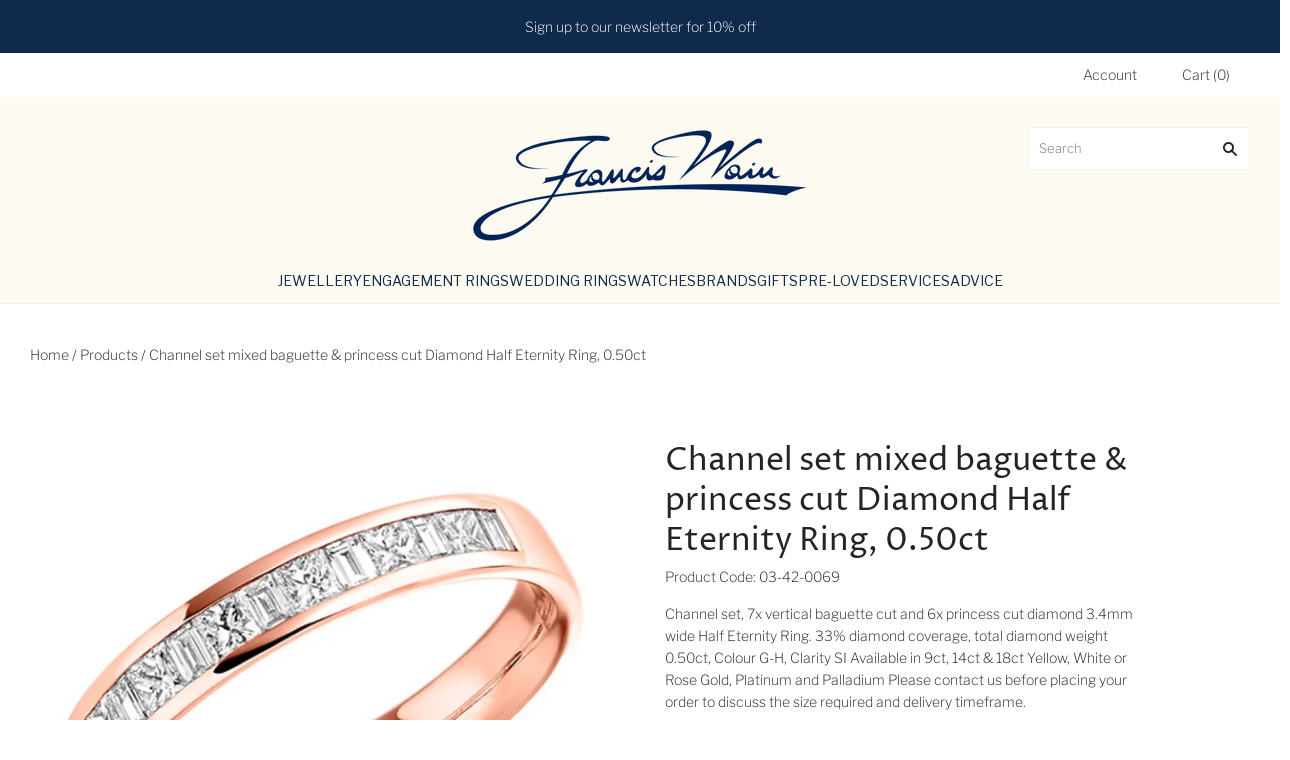

--- FILE ---
content_type: text/html; charset=utf-8
request_url: https://franciswainjewellers.com/products/channel-set-mixed-baguette-princess-cut-diamond-half-eternity-ring-0-50ct
body_size: 55672
content:
<!doctype html>
<html
  class="
    no-js
    loading
  "
>
<head>

  <meta charset="utf-8">
  <meta http-equiv="X-UA-Compatible" content="IE=edge,chrome=1">

  <title>
    Channel set mixed baguette &amp; princess cut Diamond Half Eternity Ring, 0.50ct

    

    

    
      | Francis Wain Jewellers
    
  </title>

  
    <meta name="description" content="Channel set, 7x vertical baguette cut and 6x princess cut diamond 3.4mm wide Half Eternity Ring. 33% diamond coverage, total diamond weight 0.50ct, Colour G-H, Clarity SI Available in 9ct, 14ct &amp; 18ct Yellow, White or Rose Gold, Platinum and Palladium Please contact us before placing your order to discuss the size required and delivery timeframe." />
  

  
    <link rel="shortcut icon" href="//franciswainjewellers.com/cdn/shop/files/favicon_32x32.png?v=1623684789" type="image/png" />
  

    
    <link rel="canonical" href="https://franciswainjewellers.com/products/channel-set-mixed-baguette-princess-cut-diamond-half-eternity-ring-0-50ct" />
  
  <meta name="viewport" content="width=device-width,initial-scale=1" />

  <script>window.performance && window.performance.mark && window.performance.mark('shopify.content_for_header.start');</script><meta name="google-site-verification" content="E5eOqutbyiaqxIYRzS3rMd-vT4n98FzELwmiw590vrs">
<meta id="shopify-digital-wallet" name="shopify-digital-wallet" content="/52117799099/digital_wallets/dialog">
<meta name="shopify-checkout-api-token" content="424f3d254e85a18649f34efb7f261768">
<link rel="alternate" type="application/json+oembed" href="https://franciswainjewellers.com/products/channel-set-mixed-baguette-princess-cut-diamond-half-eternity-ring-0-50ct.oembed">
<script async="async" src="/checkouts/internal/preloads.js?locale=en-GB"></script>
<link rel="preconnect" href="https://shop.app" crossorigin="anonymous">
<script async="async" src="https://shop.app/checkouts/internal/preloads.js?locale=en-GB&shop_id=52117799099" crossorigin="anonymous"></script>
<script id="apple-pay-shop-capabilities" type="application/json">{"shopId":52117799099,"countryCode":"GB","currencyCode":"GBP","merchantCapabilities":["supports3DS"],"merchantId":"gid:\/\/shopify\/Shop\/52117799099","merchantName":"Francis Wain Jewellers","requiredBillingContactFields":["postalAddress","email","phone"],"requiredShippingContactFields":["postalAddress","email","phone"],"shippingType":"shipping","supportedNetworks":["visa","maestro","masterCard","amex","discover","elo"],"total":{"type":"pending","label":"Francis Wain Jewellers","amount":"1.00"},"shopifyPaymentsEnabled":true,"supportsSubscriptions":true}</script>
<script id="shopify-features" type="application/json">{"accessToken":"424f3d254e85a18649f34efb7f261768","betas":["rich-media-storefront-analytics"],"domain":"franciswainjewellers.com","predictiveSearch":true,"shopId":52117799099,"locale":"en"}</script>
<script>var Shopify = Shopify || {};
Shopify.shop = "francis-wain-jewellers.myshopify.com";
Shopify.locale = "en";
Shopify.currency = {"active":"GBP","rate":"1.0"};
Shopify.country = "GB";
Shopify.theme = {"name":"Production-Theme","id":177172808067,"schema_name":"Grid","schema_version":"4.10.0","theme_store_id":null,"role":"main"};
Shopify.theme.handle = "null";
Shopify.theme.style = {"id":null,"handle":null};
Shopify.cdnHost = "franciswainjewellers.com/cdn";
Shopify.routes = Shopify.routes || {};
Shopify.routes.root = "/";</script>
<script type="module">!function(o){(o.Shopify=o.Shopify||{}).modules=!0}(window);</script>
<script>!function(o){function n(){var o=[];function n(){o.push(Array.prototype.slice.apply(arguments))}return n.q=o,n}var t=o.Shopify=o.Shopify||{};t.loadFeatures=n(),t.autoloadFeatures=n()}(window);</script>
<script>
  window.ShopifyPay = window.ShopifyPay || {};
  window.ShopifyPay.apiHost = "shop.app\/pay";
  window.ShopifyPay.redirectState = null;
</script>
<script id="shop-js-analytics" type="application/json">{"pageType":"product"}</script>
<script defer="defer" async type="module" src="//franciswainjewellers.com/cdn/shopifycloud/shop-js/modules/v2/client.init-shop-cart-sync_C5BV16lS.en.esm.js"></script>
<script defer="defer" async type="module" src="//franciswainjewellers.com/cdn/shopifycloud/shop-js/modules/v2/chunk.common_CygWptCX.esm.js"></script>
<script type="module">
  await import("//franciswainjewellers.com/cdn/shopifycloud/shop-js/modules/v2/client.init-shop-cart-sync_C5BV16lS.en.esm.js");
await import("//franciswainjewellers.com/cdn/shopifycloud/shop-js/modules/v2/chunk.common_CygWptCX.esm.js");

  window.Shopify.SignInWithShop?.initShopCartSync?.({"fedCMEnabled":true,"windoidEnabled":true});

</script>
<script>
  window.Shopify = window.Shopify || {};
  if (!window.Shopify.featureAssets) window.Shopify.featureAssets = {};
  window.Shopify.featureAssets['shop-js'] = {"shop-cart-sync":["modules/v2/client.shop-cart-sync_ZFArdW7E.en.esm.js","modules/v2/chunk.common_CygWptCX.esm.js"],"init-fed-cm":["modules/v2/client.init-fed-cm_CmiC4vf6.en.esm.js","modules/v2/chunk.common_CygWptCX.esm.js"],"shop-button":["modules/v2/client.shop-button_tlx5R9nI.en.esm.js","modules/v2/chunk.common_CygWptCX.esm.js"],"shop-cash-offers":["modules/v2/client.shop-cash-offers_DOA2yAJr.en.esm.js","modules/v2/chunk.common_CygWptCX.esm.js","modules/v2/chunk.modal_D71HUcav.esm.js"],"init-windoid":["modules/v2/client.init-windoid_sURxWdc1.en.esm.js","modules/v2/chunk.common_CygWptCX.esm.js"],"shop-toast-manager":["modules/v2/client.shop-toast-manager_ClPi3nE9.en.esm.js","modules/v2/chunk.common_CygWptCX.esm.js"],"init-shop-email-lookup-coordinator":["modules/v2/client.init-shop-email-lookup-coordinator_B8hsDcYM.en.esm.js","modules/v2/chunk.common_CygWptCX.esm.js"],"init-shop-cart-sync":["modules/v2/client.init-shop-cart-sync_C5BV16lS.en.esm.js","modules/v2/chunk.common_CygWptCX.esm.js"],"avatar":["modules/v2/client.avatar_BTnouDA3.en.esm.js"],"pay-button":["modules/v2/client.pay-button_FdsNuTd3.en.esm.js","modules/v2/chunk.common_CygWptCX.esm.js"],"init-customer-accounts":["modules/v2/client.init-customer-accounts_DxDtT_ad.en.esm.js","modules/v2/client.shop-login-button_C5VAVYt1.en.esm.js","modules/v2/chunk.common_CygWptCX.esm.js","modules/v2/chunk.modal_D71HUcav.esm.js"],"init-shop-for-new-customer-accounts":["modules/v2/client.init-shop-for-new-customer-accounts_ChsxoAhi.en.esm.js","modules/v2/client.shop-login-button_C5VAVYt1.en.esm.js","modules/v2/chunk.common_CygWptCX.esm.js","modules/v2/chunk.modal_D71HUcav.esm.js"],"shop-login-button":["modules/v2/client.shop-login-button_C5VAVYt1.en.esm.js","modules/v2/chunk.common_CygWptCX.esm.js","modules/v2/chunk.modal_D71HUcav.esm.js"],"init-customer-accounts-sign-up":["modules/v2/client.init-customer-accounts-sign-up_CPSyQ0Tj.en.esm.js","modules/v2/client.shop-login-button_C5VAVYt1.en.esm.js","modules/v2/chunk.common_CygWptCX.esm.js","modules/v2/chunk.modal_D71HUcav.esm.js"],"shop-follow-button":["modules/v2/client.shop-follow-button_Cva4Ekp9.en.esm.js","modules/v2/chunk.common_CygWptCX.esm.js","modules/v2/chunk.modal_D71HUcav.esm.js"],"checkout-modal":["modules/v2/client.checkout-modal_BPM8l0SH.en.esm.js","modules/v2/chunk.common_CygWptCX.esm.js","modules/v2/chunk.modal_D71HUcav.esm.js"],"lead-capture":["modules/v2/client.lead-capture_Bi8yE_yS.en.esm.js","modules/v2/chunk.common_CygWptCX.esm.js","modules/v2/chunk.modal_D71HUcav.esm.js"],"shop-login":["modules/v2/client.shop-login_D6lNrXab.en.esm.js","modules/v2/chunk.common_CygWptCX.esm.js","modules/v2/chunk.modal_D71HUcav.esm.js"],"payment-terms":["modules/v2/client.payment-terms_CZxnsJam.en.esm.js","modules/v2/chunk.common_CygWptCX.esm.js","modules/v2/chunk.modal_D71HUcav.esm.js"]};
</script>
<script>(function() {
  var isLoaded = false;
  function asyncLoad() {
    if (isLoaded) return;
    isLoaded = true;
    var urls = ["\/\/www.powr.io\/powr.js?powr-token=francis-wain-jewellers.myshopify.com\u0026external-type=shopify\u0026shop=francis-wain-jewellers.myshopify.com","https:\/\/platform-api.sharethis.com\/js\/sharethis.js?shop=francis-wain-jewellers.myshopify.com#property=66fc381d0661ee0019d47b02\u0026product=inline-share-buttons\u0026source=inline-share-buttons-shopify\u0026ver=1728039587","https:\/\/storage.nfcube.com\/instafeed-4f54033bf5403b3610cd6d00667d3cc5.js?shop=francis-wain-jewellers.myshopify.com","https:\/\/s3.eu-west-1.amazonaws.com\/production-klarna-il-shopify-osm\/473652f16f1a99b0611ecde897c952172e0c7485\/francis-wain-jewellers.myshopify.com-1736932545074.js?shop=francis-wain-jewellers.myshopify.com","https:\/\/searchanise-ef84.kxcdn.com\/widgets\/shopify\/init.js?a=7W7W5B6V1v\u0026shop=francis-wain-jewellers.myshopify.com"];
    for (var i = 0; i < urls.length; i++) {
      var s = document.createElement('script');
      s.type = 'text/javascript';
      s.async = true;
      s.src = urls[i];
      var x = document.getElementsByTagName('script')[0];
      x.parentNode.insertBefore(s, x);
    }
  };
  if(window.attachEvent) {
    window.attachEvent('onload', asyncLoad);
  } else {
    window.addEventListener('load', asyncLoad, false);
  }
})();</script>
<script id="__st">var __st={"a":52117799099,"offset":0,"reqid":"1ecee19d-aa3b-46f3-abf1-9dede76b78ac-1768698725","pageurl":"franciswainjewellers.com\/products\/channel-set-mixed-baguette-princess-cut-diamond-half-eternity-ring-0-50ct","u":"8386bddc6490","p":"product","rtyp":"product","rid":6903409410235};</script>
<script>window.ShopifyPaypalV4VisibilityTracking = true;</script>
<script id="captcha-bootstrap">!function(){'use strict';const t='contact',e='account',n='new_comment',o=[[t,t],['blogs',n],['comments',n],[t,'customer']],c=[[e,'customer_login'],[e,'guest_login'],[e,'recover_customer_password'],[e,'create_customer']],r=t=>t.map((([t,e])=>`form[action*='/${t}']:not([data-nocaptcha='true']) input[name='form_type'][value='${e}']`)).join(','),a=t=>()=>t?[...document.querySelectorAll(t)].map((t=>t.form)):[];function s(){const t=[...o],e=r(t);return a(e)}const i='password',u='form_key',d=['recaptcha-v3-token','g-recaptcha-response','h-captcha-response',i],f=()=>{try{return window.sessionStorage}catch{return}},m='__shopify_v',_=t=>t.elements[u];function p(t,e,n=!1){try{const o=window.sessionStorage,c=JSON.parse(o.getItem(e)),{data:r}=function(t){const{data:e,action:n}=t;return t[m]||n?{data:e,action:n}:{data:t,action:n}}(c);for(const[e,n]of Object.entries(r))t.elements[e]&&(t.elements[e].value=n);n&&o.removeItem(e)}catch(o){console.error('form repopulation failed',{error:o})}}const l='form_type',E='cptcha';function T(t){t.dataset[E]=!0}const w=window,h=w.document,L='Shopify',v='ce_forms',y='captcha';let A=!1;((t,e)=>{const n=(g='f06e6c50-85a8-45c8-87d0-21a2b65856fe',I='https://cdn.shopify.com/shopifycloud/storefront-forms-hcaptcha/ce_storefront_forms_captcha_hcaptcha.v1.5.2.iife.js',D={infoText:'Protected by hCaptcha',privacyText:'Privacy',termsText:'Terms'},(t,e,n)=>{const o=w[L][v],c=o.bindForm;if(c)return c(t,g,e,D).then(n);var r;o.q.push([[t,g,e,D],n]),r=I,A||(h.body.append(Object.assign(h.createElement('script'),{id:'captcha-provider',async:!0,src:r})),A=!0)});var g,I,D;w[L]=w[L]||{},w[L][v]=w[L][v]||{},w[L][v].q=[],w[L][y]=w[L][y]||{},w[L][y].protect=function(t,e){n(t,void 0,e),T(t)},Object.freeze(w[L][y]),function(t,e,n,w,h,L){const[v,y,A,g]=function(t,e,n){const i=e?o:[],u=t?c:[],d=[...i,...u],f=r(d),m=r(i),_=r(d.filter((([t,e])=>n.includes(e))));return[a(f),a(m),a(_),s()]}(w,h,L),I=t=>{const e=t.target;return e instanceof HTMLFormElement?e:e&&e.form},D=t=>v().includes(t);t.addEventListener('submit',(t=>{const e=I(t);if(!e)return;const n=D(e)&&!e.dataset.hcaptchaBound&&!e.dataset.recaptchaBound,o=_(e),c=g().includes(e)&&(!o||!o.value);(n||c)&&t.preventDefault(),c&&!n&&(function(t){try{if(!f())return;!function(t){const e=f();if(!e)return;const n=_(t);if(!n)return;const o=n.value;o&&e.removeItem(o)}(t);const e=Array.from(Array(32),(()=>Math.random().toString(36)[2])).join('');!function(t,e){_(t)||t.append(Object.assign(document.createElement('input'),{type:'hidden',name:u})),t.elements[u].value=e}(t,e),function(t,e){const n=f();if(!n)return;const o=[...t.querySelectorAll(`input[type='${i}']`)].map((({name:t})=>t)),c=[...d,...o],r={};for(const[a,s]of new FormData(t).entries())c.includes(a)||(r[a]=s);n.setItem(e,JSON.stringify({[m]:1,action:t.action,data:r}))}(t,e)}catch(e){console.error('failed to persist form',e)}}(e),e.submit())}));const S=(t,e)=>{t&&!t.dataset[E]&&(n(t,e.some((e=>e===t))),T(t))};for(const o of['focusin','change'])t.addEventListener(o,(t=>{const e=I(t);D(e)&&S(e,y())}));const B=e.get('form_key'),M=e.get(l),P=B&&M;t.addEventListener('DOMContentLoaded',(()=>{const t=y();if(P)for(const e of t)e.elements[l].value===M&&p(e,B);[...new Set([...A(),...v().filter((t=>'true'===t.dataset.shopifyCaptcha))])].forEach((e=>S(e,t)))}))}(h,new URLSearchParams(w.location.search),n,t,e,['guest_login'])})(!0,!0)}();</script>
<script integrity="sha256-4kQ18oKyAcykRKYeNunJcIwy7WH5gtpwJnB7kiuLZ1E=" data-source-attribution="shopify.loadfeatures" defer="defer" src="//franciswainjewellers.com/cdn/shopifycloud/storefront/assets/storefront/load_feature-a0a9edcb.js" crossorigin="anonymous"></script>
<script crossorigin="anonymous" defer="defer" src="//franciswainjewellers.com/cdn/shopifycloud/storefront/assets/shopify_pay/storefront-65b4c6d7.js?v=20250812"></script>
<script data-source-attribution="shopify.dynamic_checkout.dynamic.init">var Shopify=Shopify||{};Shopify.PaymentButton=Shopify.PaymentButton||{isStorefrontPortableWallets:!0,init:function(){window.Shopify.PaymentButton.init=function(){};var t=document.createElement("script");t.src="https://franciswainjewellers.com/cdn/shopifycloud/portable-wallets/latest/portable-wallets.en.js",t.type="module",document.head.appendChild(t)}};
</script>
<script data-source-attribution="shopify.dynamic_checkout.buyer_consent">
  function portableWalletsHideBuyerConsent(e){var t=document.getElementById("shopify-buyer-consent"),n=document.getElementById("shopify-subscription-policy-button");t&&n&&(t.classList.add("hidden"),t.setAttribute("aria-hidden","true"),n.removeEventListener("click",e))}function portableWalletsShowBuyerConsent(e){var t=document.getElementById("shopify-buyer-consent"),n=document.getElementById("shopify-subscription-policy-button");t&&n&&(t.classList.remove("hidden"),t.removeAttribute("aria-hidden"),n.addEventListener("click",e))}window.Shopify?.PaymentButton&&(window.Shopify.PaymentButton.hideBuyerConsent=portableWalletsHideBuyerConsent,window.Shopify.PaymentButton.showBuyerConsent=portableWalletsShowBuyerConsent);
</script>
<script>
  function portableWalletsCleanup(e){e&&e.src&&console.error("Failed to load portable wallets script "+e.src);var t=document.querySelectorAll("shopify-accelerated-checkout .shopify-payment-button__skeleton, shopify-accelerated-checkout-cart .wallet-cart-button__skeleton"),e=document.getElementById("shopify-buyer-consent");for(let e=0;e<t.length;e++)t[e].remove();e&&e.remove()}function portableWalletsNotLoadedAsModule(e){e instanceof ErrorEvent&&"string"==typeof e.message&&e.message.includes("import.meta")&&"string"==typeof e.filename&&e.filename.includes("portable-wallets")&&(window.removeEventListener("error",portableWalletsNotLoadedAsModule),window.Shopify.PaymentButton.failedToLoad=e,"loading"===document.readyState?document.addEventListener("DOMContentLoaded",window.Shopify.PaymentButton.init):window.Shopify.PaymentButton.init())}window.addEventListener("error",portableWalletsNotLoadedAsModule);
</script>

<script type="module" src="https://franciswainjewellers.com/cdn/shopifycloud/portable-wallets/latest/portable-wallets.en.js" onError="portableWalletsCleanup(this)" crossorigin="anonymous"></script>
<script nomodule>
  document.addEventListener("DOMContentLoaded", portableWalletsCleanup);
</script>

<script id='scb4127' type='text/javascript' async='' src='https://franciswainjewellers.com/cdn/shopifycloud/privacy-banner/storefront-banner.js'></script><link id="shopify-accelerated-checkout-styles" rel="stylesheet" media="screen" href="https://franciswainjewellers.com/cdn/shopifycloud/portable-wallets/latest/accelerated-checkout-backwards-compat.css" crossorigin="anonymous">
<style id="shopify-accelerated-checkout-cart">
        #shopify-buyer-consent {
  margin-top: 1em;
  display: inline-block;
  width: 100%;
}

#shopify-buyer-consent.hidden {
  display: none;
}

#shopify-subscription-policy-button {
  background: none;
  border: none;
  padding: 0;
  text-decoration: underline;
  font-size: inherit;
  cursor: pointer;
}

#shopify-subscription-policy-button::before {
  box-shadow: none;
}

      </style>

<script>window.performance && window.performance.mark && window.performance.mark('shopify.content_for_header.end');</script>
<script>window._usfTheme={
    id:116795572411,
    name:"Grid",
    version:"4.10.0",
    vendor:"Pixel Union",
    applied:1,
    assetUrl:"//franciswainjewellers.com/cdn/shop/t/14/assets/usf-boot.js?v=123260153707084064961736932412"
};
window._usfCustomerTags = null;
window._usfCollectionId = null;
window.usf = { settings: {"version":"1.0.2.4112","shop":"francis-wain-jewellers.myshopify.com","siteId":"31d5275d-dc97-4692-8065-6fbbb3e51709","resUrl":"//cdn.shopify.com/s/files/1/0257/0108/9360/t/85/assets/","analyticsApiUrl":"https://svc-1001-analytics-usf.hotyon.com/set","searchSvcUrl":"https://svc-1001-usf.hotyon.com/","enabledPlugins":["collections-sort-orders"],"showGotoTop":1,"mobileBreakpoint":767,"decimals":2,"decimalDisplay":".","thousandSeparator":",","currency":"GBP","priceLongFormat":"£{0} GBP","priceFormat":"£{0}","plugins":{},"revision":86784759,"filters":{"filtersHorzStyle":"default","filtersHorzPosition":"left","filtersMobileStyle":"default"},"instantSearch":{"searchBoxSelector":"input[name=q]","numOfSuggestions":6,"numOfProductMatches":6,"numOfCollections":4,"numOfPages":4,"layout":"two-columns","productDisplayType":"list","productColumnPosition":"left","productsPerRow":2,"showPopularProducts":1,"numOfPopularProducts":6,"numOfRecentSearches":5},"search":{"sortFields":["title","-price","bestselling","r","date","-date","price","-discount"],"searchResultsUrl":"/pages/search-results-1","more":"page","itemsPerPage":28,"imageSizeType":"fixed","imageSize":"600,350","showSearchInputOnSearchPage":1,"showAltImage":1,"showVendor":1,"showSale":1,"showSoldOut":1,"canChangeUrl":1},"collections":{"online":1,"collectionsPageUrl":"/pages/collections"},"filterNavigation":{"showFilterArea":1,"showSingle":1,"showProductCount":1},"translation_en":{"search":"Search","latestSearches":"Latest searches","popularSearches":"Popular searches","viewAllResultsFor":"view all results for <span class=\"usf-highlight\">{0}</span>","viewAllResults":"view all results","noMatchesFoundFor":"No matches found for \"<b>{0}</b>\". Please try again with a different term.","productSearchResultWithTermSummary":"<b>{0}</b> results for '<b>{1}</b>'","productSearchResultSummary":"<b>{0}</b> products","productSearchNoResults":"<h2>No matching for '<b>{0}</b>'.</h2><p>But don't give up – check the filters, spelling or try less specific search terms.</p>","productSearchNoResultsEmptyTerm":"<h2>No results found.</h2><p>But don't give up – check the filters or try less specific terms.</p>","clearAll":"Clear all","clear":"Clear","clearAllFilters":"Clear all filters","clearFiltersBy":"Clear filters by {0}","filterBy":"Filter by {0}","sort":"Sort","sortBy_r":"Relevance","sortBy_title":"Title: A-Z","sortBy_-title":"Title: Z-A","sortBy_date":"Date: Old to New","sortBy_-date":"Date: New to Old","sortBy_price":"Price: Low to High","sortBy_-price":"Price: High to Low","sortBy_percentSale":"Percent sales: Low to High","sortBy_-percentSale":"Percent sales: High to Low","sortBy_-discount":"Discount: High to Low","sortBy_bestselling":"Best selling","sortBy_-available":"Inventory: High to Low","sortBy_producttype":"Product Type: A-Z","sortBy_-producttype":"Product Type: Z-A","sortBy_random":"Random","filters":"Filters","filterOptions":"Filter options","clearFilterOptions":"Clear all filter options","youHaveViewed":"You've viewed {0} of {1} products","loadMore":"Load more","loadPrev":"Load previous","productMatches":"Product matches","trending":"Trending","didYouMean":"Sorry, nothing found for '<b>{0}</b>'.<br>Did you mean '<b>{1}</b>'?","searchSuggestions":"Search suggestions","popularSearch":"Popular search","quantity":"Quantity","selectedVariantNotAvailable":"The selected variant is not available.","addToCart":"Add to cart","seeFullDetails":"See full details","chooseOptions":"Choose options","quickView":"Quick view","sale":"Sale","save":"Save","soldOut":"Sold out","viewItems":"View items","more":"More","all":"All","prevPage":"Previous page","gotoPage":"Go to page {0}","nextPage":"Next page","from":"From","collections":"Collections","pages":"Pages","sortBy_option:Denominations":"Denominations: A-Z","sortBy_-option:Denominations":"Denominations: Z-A","sortBy_option:Carat weight":"Carat weight: A-Z","sortBy_-option:Carat weight":"Carat weight: Z-A"}} };</script>
<script src="//franciswainjewellers.com/cdn/shop/t/14/assets/usf-boot.js?v=123260153707084064961736932412" async></script>


  
  















<meta property="og:site_name" content="Francis Wain Jewellers">
<meta property="og:url" content="https://franciswainjewellers.com/products/channel-set-mixed-baguette-princess-cut-diamond-half-eternity-ring-0-50ct">
<meta property="og:title" content="Channel set mixed baguette &amp; princess cut Diamond Half Eternity Ring, 0.50ct">
<meta property="og:type" content="website">
<meta property="og:description" content="Channel set, 7x vertical baguette cut and 6x princess cut diamond 3.4mm wide Half Eternity Ring. 33% diamond coverage, total diamond weight 0.50ct, Colour G-H, Clarity SI Available in 9ct, 14ct &amp; 18ct Yellow, White or Rose Gold, Platinum and Palladium Please contact us before placing your order to discuss the size required and delivery timeframe.">




    
    
    

    
    
    <meta
      property="og:image"
      content="https://franciswainjewellers.com/cdn/shop/products/03-42-0069_1200x1200.jpg?v=1624646220"
    />
    <meta
      property="og:image:secure_url"
      content="https://franciswainjewellers.com/cdn/shop/products/03-42-0069_1200x1200.jpg?v=1624646220"
    />
    <meta property="og:image:width" content="1200" />
    <meta property="og:image:height" content="1200" />
    
    
    <meta property="og:image:alt" content="Social media image" />
  









  <meta name="twitter:site" content="@FWJewellers">








<meta name="twitter:title" content="Channel set mixed baguette &amp; princess cut Diamond Half Eternity Ring, 0.50ct">
<meta name="twitter:description" content="Channel set, 7x vertical baguette cut and 6x princess cut diamond 3.4mm wide Half Eternity Ring. 33% diamond coverage, total diamond weight 0.50ct, Colour G-H, Clarity SI Available in 9ct, 14ct &amp; 18ct Yellow, White or Rose Gold, Platinum and Palladium Please contact us before placing your order to discuss the size required and delivery timeframe.">


    
    
    
      
      
      <meta name="twitter:card" content="summary">
    
    
    <meta
      property="twitter:image"
      content="https://franciswainjewellers.com/cdn/shop/products/03-42-0069_1200x1200_crop_center.jpg?v=1624646220"
    />
    <meta property="twitter:image:width" content="1200" />
    <meta property="twitter:image:height" content="1200" />
    
    
    <meta property="twitter:image:alt" content="Social media image" />
  



  <!-- Theme CSS -->
  
  <link href="//franciswainjewellers.com/cdn/shop/t/14/assets/theme.css?v=130554857500510117481761988295" rel="stylesheet" type="text/css" media="all" />

  <!-- AUTIFY CSS -->
  <link href="//franciswainjewellers.com/cdn/shop/t/14/assets/main.css?v=147820415002269705581736937172" rel="stylesheet" type="text/css" media="all" />

  

  

  <!-- Third Party JS Libraries -->
  
  <script src="//franciswainjewellers.com/cdn/shop/t/14/assets/modernizr-2.8.2.min.js?v=38612161053245547031736932411"></script>

  <!-- Theme object -->
  <script>
  var Theme = {};
  Theme.version = "4.10.0";

  Theme.currency = "GBP";
  Theme.moneyFormat = "£{{amount}}";

  Theme.pleaseSelectText = "Please Select";

  Theme.addToCartSuccess = "**product** has been successfully added to your **cart_link**. Feel free to **continue_link** or **checkout_link**.";

  

  Theme.shippingCalculator = true;
  Theme.shippingButton = "Calculate shipping";
  Theme.shippingDisabled = "Calculating...";

  

  Theme.shippingCalcErrorMessage = "Error: zip / postal code --error_message--";
  Theme.shippingCalcMultiRates = "There are --number_of_rates-- shipping rates available for --address--, starting at --rate--.";
  Theme.shippingCalcOneRate = "There is one shipping rate available for --address--.";
  Theme.shippingCalcNoRates = "We do not ship to this destination.";
  Theme.shippingCalcRateValues = "--rate_title-- at --rate--";

  Theme.routes = {
    "root_url": "/",
    "account_url": "/account",
    "account_login_url": "/account/login",
    "account_logout_url": "/account/logout",
    "account_register_url": "/account/register",
    "account_addresses_url": "/account/addresses",
    "collections_url": "/collections",
    "all_products_collection_url": "/collections/all",
    "search_url": "/search",
    "cart_url": "/cart",
    "cart_add_url": "/cart/add",
    "cart_change_url": "/cart/change",
    "cart_clear_url": "/cart/clear",
    "product_recommendations_url": "/recommendations/products",
  };
</script>


  <script>
    window.products = {};
  </script>
  <script type="text/javascript">

    (function(c,l,a,r,i,t,y){

        c[a]=c[a]||function(){(c[a].q=c[a].q||[]).push(arguments)};

        t=l.createElement(r);t.async=1;t.src="https://www.clarity.ms/tag/+i"

        y=l.getElementsByTagName(r)[0];y.parentNode.insertBefore(t,y);

    })(window, document, "clarity", "script", "lmsk6di6a8");

</script>

 <script>
  document.addEventListener("DOMContentLoaded", function(){
    var ca = "https:\/\/franciswainjewellers.com\/products\/channel-set-mixed-baguette-princess-cut-diamond-half-eternity-ring-0-50ct"
    setTimeout(() => {
      if(ca.includes('page=')){
      console.log('okay!');
      document.querySelectorAll("[rel='canonical']").forEach((item, index)=>{
        item.remove();        
      })
    }
    }, 5000);
  })
</script>
 

<!-- BEGIN app block: shopify://apps/noindexly/blocks/gropulse-noindex/1ebb161d-2855-45b0-be8b-0de45dbb5725 -->










<!-- END app block --><!-- BEGIN app block: shopify://apps/klaviyo-email-marketing-sms/blocks/klaviyo-onsite-embed/2632fe16-c075-4321-a88b-50b567f42507 -->












  <script async src="https://static.klaviyo.com/onsite/js/VBKnMN/klaviyo.js?company_id=VBKnMN"></script>
  <script>!function(){if(!window.klaviyo){window._klOnsite=window._klOnsite||[];try{window.klaviyo=new Proxy({},{get:function(n,i){return"push"===i?function(){var n;(n=window._klOnsite).push.apply(n,arguments)}:function(){for(var n=arguments.length,o=new Array(n),w=0;w<n;w++)o[w]=arguments[w];var t="function"==typeof o[o.length-1]?o.pop():void 0,e=new Promise((function(n){window._klOnsite.push([i].concat(o,[function(i){t&&t(i),n(i)}]))}));return e}}})}catch(n){window.klaviyo=window.klaviyo||[],window.klaviyo.push=function(){var n;(n=window._klOnsite).push.apply(n,arguments)}}}}();</script>

  
    <script id="viewed_product">
      if (item == null) {
        var _learnq = _learnq || [];

        var MetafieldReviews = null
        var MetafieldYotpoRating = null
        var MetafieldYotpoCount = null
        var MetafieldLooxRating = null
        var MetafieldLooxCount = null
        var okendoProduct = null
        var okendoProductReviewCount = null
        var okendoProductReviewAverageValue = null
        try {
          // The following fields are used for Customer Hub recently viewed in order to add reviews.
          // This information is not part of __kla_viewed. Instead, it is part of __kla_viewed_reviewed_items
          MetafieldReviews = {};
          MetafieldYotpoRating = null
          MetafieldYotpoCount = null
          MetafieldLooxRating = null
          MetafieldLooxCount = null

          okendoProduct = null
          // If the okendo metafield is not legacy, it will error, which then requires the new json formatted data
          if (okendoProduct && 'error' in okendoProduct) {
            okendoProduct = null
          }
          okendoProductReviewCount = okendoProduct ? okendoProduct.reviewCount : null
          okendoProductReviewAverageValue = okendoProduct ? okendoProduct.reviewAverageValue : null
        } catch (error) {
          console.error('Error in Klaviyo onsite reviews tracking:', error);
        }

        var item = {
          Name: "Channel set mixed baguette \u0026 princess cut Diamond Half Eternity Ring, 0.50ct",
          ProductID: 6903409410235,
          Categories: ["Diamond Jewellery","Eternity Rings","Francis Wain Jewellers","Jewellery","Palladium Eternity Rings","Palladium Jewellery","Platinum Jewellery","Rings","White Gold Jewellery","Women's Wedding Rings"],
          ImageURL: "https://franciswainjewellers.com/cdn/shop/products/03-42-0069_grande.jpg?v=1624646220",
          URL: "https://franciswainjewellers.com/products/channel-set-mixed-baguette-princess-cut-diamond-half-eternity-ring-0-50ct",
          Brand: "Francis Wain",
          Price: "£2,280.00",
          Value: "2,280.00",
          CompareAtPrice: "£0.00"
        };
        _learnq.push(['track', 'Viewed Product', item]);
        _learnq.push(['trackViewedItem', {
          Title: item.Name,
          ItemId: item.ProductID,
          Categories: item.Categories,
          ImageUrl: item.ImageURL,
          Url: item.URL,
          Metadata: {
            Brand: item.Brand,
            Price: item.Price,
            Value: item.Value,
            CompareAtPrice: item.CompareAtPrice
          },
          metafields:{
            reviews: MetafieldReviews,
            yotpo:{
              rating: MetafieldYotpoRating,
              count: MetafieldYotpoCount,
            },
            loox:{
              rating: MetafieldLooxRating,
              count: MetafieldLooxCount,
            },
            okendo: {
              rating: okendoProductReviewAverageValue,
              count: okendoProductReviewCount,
            }
          }
        }]);
      }
    </script>
  




  <script>
    window.klaviyoReviewsProductDesignMode = false
  </script>







<!-- END app block --><!-- BEGIN app block: shopify://apps/powerful-form-builder/blocks/app-embed/e4bcb1eb-35b2-42e6-bc37-bfe0e1542c9d --><script type="text/javascript" hs-ignore data-cookieconsent="ignore">
  var Globo = Globo || {};
  var globoFormbuilderRecaptchaInit = function(){};
  var globoFormbuilderHcaptchaInit = function(){};
  window.Globo.FormBuilder = window.Globo.FormBuilder || {};
  window.Globo.FormBuilder.shop = {"configuration":{"money_format":"£{{amount}}"},"pricing":{"features":{"bulkOrderForm":false,"cartForm":false,"fileUpload":2,"removeCopyright":false}},"settings":{"copyright":"Powered by <a href=\"https://globosoftware.net\" target=\"_blank\">Globo</a> <a href=\"https://apps.shopify.com/form-builder-contact-form\" target=\"_blank\">Form Builder</a>","hideWaterMark":false,"reCaptcha":{"recaptchaType":"v2","siteKey":false,"languageCode":"en"},"scrollTop":false,"additionalColumns":[]},"encryption_form_id":1,"url":"https://app.powerfulform.com/"};

  if(window.Globo.FormBuilder.shop.settings.customCssEnabled && window.Globo.FormBuilder.shop.settings.customCssCode){
    const customStyle = document.createElement('style');
    customStyle.type = 'text/css';
    customStyle.innerHTML = window.Globo.FormBuilder.shop.settings.customCssCode;
    document.head.appendChild(customStyle);
  }

  window.Globo.FormBuilder.forms = [];
    
      
      
      
      window.Globo.FormBuilder.forms[9958] = {"9958":{"elements":[{"id":"group-1","type":"group","label":"Page 1","description":"","elements":[{"id":"text","type":"text","label":"Your Name","placeholder":"Your Name","description":"","limitCharacters":false,"characters":100,"hideLabel":false,"keepPositionLabel":false,"required":true,"ifHideLabel":false,"inputIcon":"","columnWidth":50},{"id":"email","type":"email","label":"Email","placeholder":"Email","description":"","limitCharacters":false,"characters":100,"hideLabel":false,"keepPositionLabel":false,"required":true,"ifHideLabel":false,"inputIcon":"","columnWidth":50},{"id":"textarea","type":"textarea","label":"Message","placeholder":"Message","description":"","limitCharacters":false,"characters":100,"hideLabel":false,"keepPositionLabel":false,"required":true,"ifHideLabel":false,"columnWidth":100},{"id":"hidden-1","type":"hidden","label":"SKU","dataType":"fixed","dynamicValue":[]}]}],"errorMessage":{"required":"Please fill in field","invalid":"Invalid","invalidName":"Invalid name","invalidEmail":"Invalid email","invalidURL":"Invalid URL","invalidPhone":"Invalid phone","invalidNumber":"Invalid number","invalidPassword":"Invalid password","confirmPasswordNotMatch":"Confirmed password doesn't match","customerAlreadyExists":"Customer already exists","fileSizeLimit":"File size limit exceeded","fileNotAllowed":"File extension not allowed","requiredCaptcha":"Please, enter the captcha","requiredProducts":"Please select product","limitQuantity":"The number of products left in stock has been exceeded","shopifyInvalidPhone":"phone - Enter a valid phone number to use this delivery method","shopifyPhoneHasAlready":"phone - Phone has already been taken","shopifyInvalidProvice":"addresses.province - is not valid","otherError":"Something went wrong, please try again"},"appearance":{"layout":"boxed","width":600,"style":"classic","mainColor":"#EB1256","headingColor":"#000","labelColor":"#000","descriptionColor":"#6c757d","optionColor":"#000","paragraphColor":"#000","paragraphBackground":"#fff","background":"color","backgroundColor":"#FFF","backgroundImage":"","backgroundImageAlignment":"middle","floatingIcon":"\u003csvg aria-hidden=\"true\" focusable=\"false\" data-prefix=\"far\" data-icon=\"envelope\" class=\"svg-inline--fa fa-envelope fa-w-16\" role=\"img\" xmlns=\"http:\/\/www.w3.org\/2000\/svg\" viewBox=\"0 0 512 512\"\u003e\u003cpath fill=\"currentColor\" d=\"M464 64H48C21.49 64 0 85.49 0 112v288c0 26.51 21.49 48 48 48h416c26.51 0 48-21.49 48-48V112c0-26.51-21.49-48-48-48zm0 48v40.805c-22.422 18.259-58.168 46.651-134.587 106.49-16.841 13.247-50.201 45.072-73.413 44.701-23.208.375-56.579-31.459-73.413-44.701C106.18 199.465 70.425 171.067 48 152.805V112h416zM48 400V214.398c22.914 18.251 55.409 43.862 104.938 82.646 21.857 17.205 60.134 55.186 103.062 54.955 42.717.231 80.509-37.199 103.053-54.947 49.528-38.783 82.032-64.401 104.947-82.653V400H48z\"\u003e\u003c\/path\u003e\u003c\/svg\u003e","floatingText":"","displayOnAllPage":false,"position":"bottom right","formType":"normalForm","newTemplate":true},"afterSubmit":{"action":"hideForm","message":"\u003ch4\u003eThanks for getting in touch!\u0026nbsp;\u003c\/h4\u003e\n\u003cp\u003e\u0026nbsp;\u003c\/p\u003e\n\u003cp\u003eWe appreciate you contacting us. One of our colleagues will get back in touch with you soon!\u003c\/p\u003e\n\u003cp\u003e\u0026nbsp;\u003c\/p\u003e\n\u003cp\u003eHave a great day!\u003c\/p\u003e","redirectUrl":"","enableGa":false,"gaEventName":"globo_form_submit","gaEventCategory":"Form Builder by Globo","gaEventAction":"Submit","gaEventLabel":"Contact us form","enableFpx":false,"fpxTrackerName":""},"accountPage":{"showAccountDetail":false,"registrationPage":false,"editAccountPage":false,"header":"Header","active":false,"title":"Account details","headerDescription":"Fill out the form to change account information","afterUpdate":"Message after update","message":"\u003ch5\u003eAccount edited successfully!\u003c\/h5\u003e","footer":"Footer","updateText":"Update","footerDescription":""},"footer":{"description":"","previousText":"Previous","nextText":"Next","submitText":"Submit","resetButton":false,"resetButtonText":"Reset","submitFullWidth":false,"submitAlignment":"left"},"header":{"active":true,"title":"Contact us","description":"\u003cp\u003e\u003cbr\u003e\u003c\/p\u003e"},"isStepByStepForm":true,"publish":{"requiredLogin":false,"requiredLoginMessage":"Please \u003ca href='\/account\/login' title='login'\u003elogin\u003c\/a\u003e to continue","publishType":"embedCode","embedCode":"\u003cdiv class=\"globo-formbuilder\" data-id=\"OTk1OA==\"\u003e\u003c\/div\u003e","shortCode":"{formbuilder:OTk1OA==}","popup":"\u003cbutton class=\"globo-formbuilder-open\" data-id=\"OTk1OA==\"\u003eOpen form\u003c\/button\u003e","lightbox":"\u003cdiv class=\"globo-form-publish-modal lightbox hidden\" data-id=\"OTk1OA==\"\u003e\u003cdiv class=\"globo-form-modal-content\"\u003e\u003cdiv class=\"globo-formbuilder\" data-id=\"OTk1OA==\"\u003e\u003c\/div\u003e\u003c\/div\u003e\u003c\/div\u003e","enableAddShortCode":false,"selectPage":"75451826363","selectPositionOnPage":"top","selectTime":"forever","setCookie":"1","setCookieHours":"1","setCookieWeeks":"1"},"reCaptcha":{"enable":false,"note":"Please make sure that you have set Google reCaptcha v2 Site key and Secret key in \u003ca href=\"\/admin\/settings\"\u003eSettings\u003c\/a\u003e"},"html":"\n\u003cdiv class=\"globo-form boxed-form globo-form-id-9958\"\u003e\n\u003cstyle\u003e\n.globo-form-id-9958 .globo-form-app{\n    max-width: 600px;\n    width: -webkit-fill-available;\n    \n    background-color: #FFF;\n    \n    \n}\n\n.globo-form-id-9958 .globo-form-app .globo-heading{\n    color: #000\n}\n.globo-form-id-9958 .globo-form-app .globo-description,\n.globo-form-id-9958 .globo-form-app .header .globo-description{\n    color: #6c757d\n}\n.globo-form-id-9958 .globo-form-app .globo-label,\n.globo-form-id-9958 .globo-form-app .globo-form-control label.globo-label,\n.globo-form-id-9958 .globo-form-app .globo-form-control label.globo-label span.label-content{\n    color: #000;\n    text-align: left !important;\n}\n.globo-form-id-9958 .globo-form-app .globo-label.globo-position-label{\n    height: 20px !important;\n}\n.globo-form-id-9958 .globo-form-app .globo-form-control .help-text.globo-description{\n    color: #6c757d\n}\n.globo-form-id-9958 .globo-form-app .globo-form-control .checkbox-wrapper .globo-option,\n.globo-form-id-9958 .globo-form-app .globo-form-control .radio-wrapper .globo-option\n{\n    color: #000\n}\n.globo-form-id-9958 .globo-form-app .footer{\n    text-align:left;\n}\n.globo-form-id-9958 .globo-form-app .footer button{\n    border:1px solid #EB1256;\n    \n}\n.globo-form-id-9958 .globo-form-app .footer button.submit,\n.globo-form-id-9958 .globo-form-app .footer button.checkout,\n.globo-form-id-9958 .globo-form-app .footer button.action.loading .spinner{\n    background-color: #EB1256;\n    color : #ffffff;\n}\n.globo-form-id-9958 .globo-form-app .globo-form-control .star-rating\u003efieldset:not(:checked)\u003elabel:before {\n    content: url('data:image\/svg+xml; utf8, \u003csvg aria-hidden=\"true\" focusable=\"false\" data-prefix=\"far\" data-icon=\"star\" class=\"svg-inline--fa fa-star fa-w-18\" role=\"img\" xmlns=\"http:\/\/www.w3.org\/2000\/svg\" viewBox=\"0 0 576 512\"\u003e\u003cpath fill=\"%23EB1256\" d=\"M528.1 171.5L382 150.2 316.7 17.8c-11.7-23.6-45.6-23.9-57.4 0L194 150.2 47.9 171.5c-26.2 3.8-36.7 36.1-17.7 54.6l105.7 103-25 145.5c-4.5 26.3 23.2 46 46.4 33.7L288 439.6l130.7 68.7c23.2 12.2 50.9-7.4 46.4-33.7l-25-145.5 105.7-103c19-18.5 8.5-50.8-17.7-54.6zM388.6 312.3l23.7 138.4L288 385.4l-124.3 65.3 23.7-138.4-100.6-98 139-20.2 62.2-126 62.2 126 139 20.2-100.6 98z\"\u003e\u003c\/path\u003e\u003c\/svg\u003e');\n}\n.globo-form-id-9958 .globo-form-app .globo-form-control .star-rating\u003efieldset\u003einput:checked ~ label:before {\n    content: url('data:image\/svg+xml; utf8, \u003csvg aria-hidden=\"true\" focusable=\"false\" data-prefix=\"fas\" data-icon=\"star\" class=\"svg-inline--fa fa-star fa-w-18\" role=\"img\" xmlns=\"http:\/\/www.w3.org\/2000\/svg\" viewBox=\"0 0 576 512\"\u003e\u003cpath fill=\"%23EB1256\" d=\"M259.3 17.8L194 150.2 47.9 171.5c-26.2 3.8-36.7 36.1-17.7 54.6l105.7 103-25 145.5c-4.5 26.3 23.2 46 46.4 33.7L288 439.6l130.7 68.7c23.2 12.2 50.9-7.4 46.4-33.7l-25-145.5 105.7-103c19-18.5 8.5-50.8-17.7-54.6L382 150.2 316.7 17.8c-11.7-23.6-45.6-23.9-57.4 0z\"\u003e\u003c\/path\u003e\u003c\/svg\u003e');\n}\n.globo-form-id-9958 .globo-form-app .globo-form-control .star-rating\u003efieldset:not(:checked)\u003elabel:hover:before,\n.globo-form-id-9958 .globo-form-app .globo-form-control .star-rating\u003efieldset:not(:checked)\u003elabel:hover ~ label:before{\n    content : url('data:image\/svg+xml; utf8, \u003csvg aria-hidden=\"true\" focusable=\"false\" data-prefix=\"fas\" data-icon=\"star\" class=\"svg-inline--fa fa-star fa-w-18\" role=\"img\" xmlns=\"http:\/\/www.w3.org\/2000\/svg\" viewBox=\"0 0 576 512\"\u003e\u003cpath fill=\"%23EB1256\" d=\"M259.3 17.8L194 150.2 47.9 171.5c-26.2 3.8-36.7 36.1-17.7 54.6l105.7 103-25 145.5c-4.5 26.3 23.2 46 46.4 33.7L288 439.6l130.7 68.7c23.2 12.2 50.9-7.4 46.4-33.7l-25-145.5 105.7-103c19-18.5 8.5-50.8-17.7-54.6L382 150.2 316.7 17.8c-11.7-23.6-45.6-23.9-57.4 0z\"\u003e\u003c\/path\u003e\u003c\/svg\u003e')\n}\n.globo-form-id-9958 .globo-form-app .globo-form-control .radio-wrapper .radio-input:checked ~ .radio-label:after {\n    background: #EB1256;\n    background: radial-gradient(#EB1256 40%, #fff 45%);\n}\n.globo-form-id-9958 .globo-form-app .globo-form-control .checkbox-wrapper .checkbox-input:checked ~ .checkbox-label:before {\n    border-color: #EB1256;\n    box-shadow: 0 4px 6px rgba(50,50,93,0.11), 0 1px 3px rgba(0,0,0,0.08);\n    background-color: #EB1256;\n}\n.globo-form-id-9958 .globo-form-app .step.-completed .step__number,\n.globo-form-id-9958 .globo-form-app .line.-progress,\n.globo-form-id-9958 .globo-form-app .line.-start{\n    background-color: #EB1256;\n}\n.globo-form-id-9958 .globo-form-app .checkmark__check,\n.globo-form-id-9958 .globo-form-app .checkmark__circle{\n    stroke: #EB1256;\n}\n.globo-form-id-9958 .floating-button{\n    background-color: #EB1256;\n}\n.globo-form-id-9958 .globo-form-app .globo-form-control .checkbox-wrapper .checkbox-input ~ .checkbox-label:before,\n.globo-form-app .globo-form-control .radio-wrapper .radio-input ~ .radio-label:after{\n    border-color : #EB1256;\n}\n.globo-form-id-9958 .flatpickr-day.selected, \n.globo-form-id-9958 .flatpickr-day.startRange, \n.globo-form-id-9958 .flatpickr-day.endRange, \n.globo-form-id-9958 .flatpickr-day.selected.inRange, \n.globo-form-id-9958 .flatpickr-day.startRange.inRange, \n.globo-form-id-9958 .flatpickr-day.endRange.inRange, \n.globo-form-id-9958 .flatpickr-day.selected:focus, \n.globo-form-id-9958 .flatpickr-day.startRange:focus, \n.globo-form-id-9958 .flatpickr-day.endRange:focus, \n.globo-form-id-9958 .flatpickr-day.selected:hover, \n.globo-form-id-9958 .flatpickr-day.startRange:hover, \n.globo-form-id-9958 .flatpickr-day.endRange:hover, \n.globo-form-id-9958 .flatpickr-day.selected.prevMonthDay, \n.globo-form-id-9958 .flatpickr-day.startRange.prevMonthDay, \n.globo-form-id-9958 .flatpickr-day.endRange.prevMonthDay, \n.globo-form-id-9958 .flatpickr-day.selected.nextMonthDay, \n.globo-form-id-9958 .flatpickr-day.startRange.nextMonthDay, \n.globo-form-id-9958 .flatpickr-day.endRange.nextMonthDay {\n    background: #EB1256;\n    border-color: #EB1256;\n}\n.globo-form-id-9958 .globo-paragraph,\n.globo-form-id-9958 .globo-paragraph * {\n    background: #fff !important;\n    color: #000 !important;\n    width: 100%!important;\n}\n\u003c\/style\u003e\n\u003cdiv class=\"globo-form-app boxed-layout\"\u003e\n    \u003cdiv class=\"header dismiss hidden\" onclick=\"Globo.FormBuilder.closeModalForm(this)\"\u003e\n        \u003csvg width=20 height=20 viewBox=\"0 0 20 20\" class=\"\" focusable=\"false\" aria-hidden=\"true\"\u003e\u003cpath d=\"M11.414 10l4.293-4.293a.999.999 0 1 0-1.414-1.414L10 8.586 5.707 4.293a.999.999 0 1 0-1.414 1.414L8.586 10l-4.293 4.293a.999.999 0 1 0 1.414 1.414L10 11.414l4.293 4.293a.997.997 0 0 0 1.414 0 .999.999 0 0 0 0-1.414L11.414 10z\" fill-rule=\"evenodd\"\u003e\u003c\/path\u003e\u003c\/svg\u003e\n    \u003c\/div\u003e\n    \u003cform class=\"g-container\" novalidate action=\"\/api\/front\/form\/9958\/send\" method=\"POST\" enctype=\"multipart\/form-data\" data-id=9958\u003e\n        \n            \n            \u003cdiv class=\"header\"\u003e\n                \u003ch3 class=\"title globo-heading\"\u003eContact us\u003c\/h3\u003e\n                \n            \u003c\/div\u003e\n            \n        \n        \n            \u003cdiv class=\"globo-formbuilder-wizard\" data-id=9958\u003e\n                \u003cdiv class=\"wizard__content\"\u003e\n                    \u003cheader class=\"wizard__header\"\u003e\n                        \u003cdiv class=\"wizard__steps\"\u003e\n                        \u003cnav class=\"steps hidden\"\u003e\n                            \n                                \n                                \n                                \n                                \u003cdiv class=\"step last \"  data-step=\"0\"\u003e\n                                    \u003cdiv class=\"step__content\"\u003e\n                                        \u003cp class=\"step__number\"\u003e\u003c\/p\u003e\n                                        \u003csvg class=\"checkmark\" xmlns=\"http:\/\/www.w3.org\/2000\/svg\" width=52 height=52 viewBox=\"0 0 52 52\"\u003e\n                                            \u003ccircle class=\"checkmark__circle\" cx=\"26\" cy=\"26\" r=\"25\" fill=\"none\"\/\u003e\n                                            \u003cpath class=\"checkmark__check\" fill=\"none\" d=\"M14.1 27.2l7.1 7.2 16.7-16.8\"\/\u003e\n                                        \u003c\/svg\u003e\n                                        \u003cdiv class=\"lines\"\u003e\n                                            \n                                                \u003cdiv class=\"line -start\"\u003e\u003c\/div\u003e\n                                            \n                                            \u003cdiv class=\"line -background\"\u003e\n                                            \u003c\/div\u003e\n                                            \u003cdiv class=\"line -progress\"\u003e\n                                            \u003c\/div\u003e\n                                        \u003c\/div\u003e  \n                                    \u003c\/div\u003e\n                                \u003c\/div\u003e\n                            \n                        \u003c\/nav\u003e\n                        \u003c\/div\u003e\n                    \u003c\/header\u003e\n                    \u003cdiv class=\"panels\"\u003e\n                        \n                        \n                        \n                        \n                        \u003cdiv class=\"panel \" data-id=9958  data-step=\"0\" style=\"padding-top:0\"\u003e\n                            \n                                \n                                    \n\n\n\n\n\n\n\n\n\n\u003cdiv class=\"globo-form-control layout-2-column\" \u003e\n    \u003clabel for=\"9958-text\" class=\"classic-label globo-label \"\u003e\u003cspan class=\"label-content\" data-label=\"Your Name\"\u003eYour Name\u003c\/span\u003e\u003cspan class=\"text-danger text-smaller\"\u003e *\u003c\/span\u003e\u003c\/label\u003e\n    \u003cdiv class=\"globo-form-input\"\u003e\n        \n        \u003cinput type=\"text\"  data-type=\"text\" class=\"classic-input\" id=\"9958-text\" name=\"text\" placeholder=\"Your Name\" presence  \u003e\n    \u003c\/div\u003e\n    \n    \u003csmall class=\"messages\"\u003e\u003c\/small\u003e\n\u003c\/div\u003e\n\n\n                                \n                                    \n\n\n\n\n\n\n\n\n\n\u003cdiv class=\"globo-form-control layout-2-column\" \u003e\n    \u003clabel for=\"9958-email\" class=\"classic-label globo-label \"\u003e\u003cspan class=\"label-content\" data-label=\"Email\"\u003eEmail\u003c\/span\u003e\u003cspan class=\"text-danger text-smaller\"\u003e *\u003c\/span\u003e\u003c\/label\u003e\n    \u003cdiv class=\"globo-form-input\"\u003e\n        \n        \u003cinput type=\"text\"  data-type=\"email\" class=\"classic-input\" id=\"9958-email\" name=\"email\" placeholder=\"Email\" presence  \u003e\n    \u003c\/div\u003e\n    \n    \u003csmall class=\"messages\"\u003e\u003c\/small\u003e\n\u003c\/div\u003e\n\n\n                                \n                                    \n\n\n\n\n\n\n\n\n\n\u003cdiv class=\"globo-form-control layout-1-column\" \u003e\n    \u003clabel for=\"9958-textarea\" class=\"classic-label globo-label \"\u003e\u003cspan class=\"label-content\" data-label=\"Message\"\u003eMessage\u003c\/span\u003e\u003cspan class=\"text-danger text-smaller\"\u003e *\u003c\/span\u003e\u003c\/label\u003e\n    \u003ctextarea id=\"9958-textarea\"  data-type=\"textarea\" class=\"classic-input\" rows=\"3\" name=\"textarea\" placeholder=\"Message\" presence  \u003e\u003c\/textarea\u003e\n    \n    \u003csmall class=\"messages\"\u003e\u003c\/small\u003e\n\u003c\/div\u003e\n\n\n                                \n                                    \n\n\n\n\n\n\n\n\n\n\u003cdiv class=\"globo-form-control layout-1-column\"  style=\"display: none;visibility: hidden;\"\u003e\n    \u003clabel for=\"hidden-1\" class=\"classic-label\"\u003e\u003cspan class=\"label-content\" data-label=\"SKU\"\u003eSKU\u003c\/span\u003e\u003cspan\u003e\u003c\/span\u003e\u003c\/label\u003e\n    \n        \u003cinput type=\"hidden\" data-type=\"fixed\" id=\"hidden-1\" name=\"hidden-1\" value=\"\"\u003e\n    \n\u003c\/div\u003e\n\n\n                                \n                            \n                            \n                                \n                            \n                        \u003c\/div\u003e\n                        \n                    \u003c\/div\u003e\n                    \n                        \n                            \u003cp style=\"text-align: right;font-size:small;display: block !important;\"\u003ePowered by \u003ca href=\"https:\/\/globosoftware.net\" target=\"_blank\"\u003eGlobo\u003c\/a\u003e \u003ca href=\"https:\/\/apps.shopify.com\/form-builder-contact-form\" target=\"_blank\"\u003eForm Builder\u003c\/a\u003e\u003c\/p\u003e\n                        \n                    \n                    \u003cdiv class=\"message error\" data-other-error=\"Something went wrong, please try again\"\u003e\n                        \u003cdiv class=\"content\"\u003e\u003c\/div\u003e\n                        \u003cdiv class=\"dismiss\" onclick=\"Globo.FormBuilder.dismiss(this)\"\u003e\n                            \u003csvg width=20 height=20 viewBox=\"0 0 20 20\" class=\"\" focusable=\"false\" aria-hidden=\"true\"\u003e\u003cpath d=\"M11.414 10l4.293-4.293a.999.999 0 1 0-1.414-1.414L10 8.586 5.707 4.293a.999.999 0 1 0-1.414 1.414L8.586 10l-4.293 4.293a.999.999 0 1 0 1.414 1.414L10 11.414l4.293 4.293a.997.997 0 0 0 1.414 0 .999.999 0 0 0 0-1.414L11.414 10z\" fill-rule=\"evenodd\"\u003e\u003c\/path\u003e\u003c\/svg\u003e\n                        \u003c\/div\u003e\n                    \u003c\/div\u003e\n                    \n                        \n                        \u003cdiv class=\"message success\"\u003e\n                            \u003cdiv class=\"content\"\u003e\u003ch4\u003eThanks for getting in touch!\u0026nbsp;\u003c\/h4\u003e\n\u003cp\u003e\u0026nbsp;\u003c\/p\u003e\n\u003cp\u003eWe appreciate you contacting us. One of our colleagues will get back in touch with you soon!\u003c\/p\u003e\n\u003cp\u003e\u0026nbsp;\u003c\/p\u003e\n\u003cp\u003eHave a great day!\u003c\/p\u003e\u003c\/div\u003e\n                            \u003cdiv class=\"dismiss\" onclick=\"Globo.FormBuilder.dismiss(this)\"\u003e\n                                \u003csvg width=20 height=20 width=20 height=20 viewBox=\"0 0 20 20\" class=\"\" focusable=\"false\" aria-hidden=\"true\"\u003e\u003cpath d=\"M11.414 10l4.293-4.293a.999.999 0 1 0-1.414-1.414L10 8.586 5.707 4.293a.999.999 0 1 0-1.414 1.414L8.586 10l-4.293 4.293a.999.999 0 1 0 1.414 1.414L10 11.414l4.293 4.293a.997.997 0 0 0 1.414 0 .999.999 0 0 0 0-1.414L11.414 10z\" fill-rule=\"evenodd\"\u003e\u003c\/path\u003e\u003c\/svg\u003e\n                            \u003c\/div\u003e\n                        \u003c\/div\u003e\n                        \n                    \n                    \u003cdiv class=\"footer wizard__footer\"\u003e\n                        \n                            \n                        \n                        \u003cbutton type=\"button\" class=\"action previous hidden classic-button\"\u003ePrevious\u003c\/button\u003e\n                        \u003cbutton type=\"button\" class=\"action next submit classic-button\" data-submitting-text=\"\" data-submit-text='\u003cspan class=\"spinner\"\u003e\u003c\/span\u003eSubmit' data-next-text=\"Next\" \u003e\u003cspan class=\"spinner\"\u003e\u003c\/span\u003eNext\u003c\/button\u003e\n                        \n                        \u003ch1 class=\"wizard__congrats-message\"\u003e\u003c\/h1\u003e\n                    \u003c\/div\u003e\n                \u003c\/div\u003e\n            \u003c\/div\u003e\n        \n        \u003cinput type=\"hidden\" value=\"\" name=\"customer[id]\"\u003e\n        \u003cinput type=\"hidden\" value=\"\" name=\"customer[email]\"\u003e\n        \u003cinput type=\"hidden\" value=\"\" name=\"customer[name]\"\u003e\n        \u003cinput type=\"hidden\" value=\"\" name=\"page[title]\"\u003e\n        \u003cinput type=\"hidden\" value=\"\" name=\"page[href]\"\u003e\n        \u003cinput type=\"hidden\" value=\"\" name=\"_keyLabel\"\u003e\n    \u003c\/form\u003e\n    \n    \u003cdiv class=\"message success\"\u003e\n        \u003cdiv class=\"content\"\u003e\u003ch4\u003eThanks for getting in touch!\u0026nbsp;\u003c\/h4\u003e\n\u003cp\u003e\u0026nbsp;\u003c\/p\u003e\n\u003cp\u003eWe appreciate you contacting us. One of our colleagues will get back in touch with you soon!\u003c\/p\u003e\n\u003cp\u003e\u0026nbsp;\u003c\/p\u003e\n\u003cp\u003eHave a great day!\u003c\/p\u003e\u003c\/div\u003e\n        \u003cdiv class=\"dismiss\" onclick=\"Globo.FormBuilder.dismiss(this)\"\u003e\n            \u003csvg width=20 height=20 viewBox=\"0 0 20 20\" class=\"\" focusable=\"false\" aria-hidden=\"true\"\u003e\u003cpath d=\"M11.414 10l4.293-4.293a.999.999 0 1 0-1.414-1.414L10 8.586 5.707 4.293a.999.999 0 1 0-1.414 1.414L8.586 10l-4.293 4.293a.999.999 0 1 0 1.414 1.414L10 11.414l4.293 4.293a.997.997 0 0 0 1.414 0 .999.999 0 0 0 0-1.414L11.414 10z\" fill-rule=\"evenodd\"\u003e\u003c\/path\u003e\u003c\/svg\u003e\n        \u003c\/div\u003e\n    \u003c\/div\u003e\n    \n\u003c\/div\u003e\n\n\u003c\/div\u003e\n"}}[9958];
      
    
  
  window.Globo.FormBuilder.url = window.Globo.FormBuilder.shop.url;
  window.Globo.FormBuilder.CDN_URL = window.Globo.FormBuilder.shop.CDN_URL ?? window.Globo.FormBuilder.shop.url;
  window.Globo.FormBuilder.themeOs20 = true;
  window.Globo.FormBuilder.searchProductByJson = true;
  
  
  window.Globo.FormBuilder.__webpack_public_path_2__ = "https://cdn.shopify.com/extensions/019bc5cb-be9a-71f3-ac0b-c41d134b3a8a/powerful-form-builder-273/assets/";Globo.FormBuilder.page = {
    href : window.location.href,
    type: "product"
  };
  Globo.FormBuilder.page.title = document.title

  
    Globo.FormBuilder.product= {
      title : 'Channel set mixed baguette &amp; princess cut Diamond Half Eternity Ring, 0.50ct',
      type : 'Ring',
      vendor : 'Francis Wain',
      url : window.location.href
    }
  
  if(window.AVADA_SPEED_WHITELIST){
    const pfbs_w = new RegExp("powerful-form-builder", 'i')
    if(Array.isArray(window.AVADA_SPEED_WHITELIST)){
      window.AVADA_SPEED_WHITELIST.push(pfbs_w)
    }else{
      window.AVADA_SPEED_WHITELIST = [pfbs_w]
    }
  }

  Globo.FormBuilder.shop.configuration = Globo.FormBuilder.shop.configuration || {};
  Globo.FormBuilder.shop.configuration.money_format = "£{{amount}}";
</script>
<script src="https://cdn.shopify.com/extensions/019bc5cb-be9a-71f3-ac0b-c41d134b3a8a/powerful-form-builder-273/assets/globo.formbuilder.index.js" defer="defer" data-cookieconsent="ignore"></script>

<style>
                .globo-formbuilder[data-id="9958"],.globo-formbuilder[data-id="OTk1OA=="]{
        display: block;
        height:418px;
        margin: 30px auto;
    }
               </style>


<!-- END app block --><script src="https://cdn.shopify.com/extensions/128bf8df-35f8-4bee-8bb4-b0ebe6eff35c/clearpay-on-site-messaging-1/assets/messaging-lib-loader.js" type="text/javascript" defer="defer"></script>
<script src="https://cdn.shopify.com/extensions/6da6ffdd-cf2b-4a18-80e5-578ff81399ca/klarna-on-site-messaging-33/assets/index.js" type="text/javascript" defer="defer"></script>
<script src="https://cdn.shopify.com/extensions/019bc1b8-bc6d-7732-9cb2-bdfba33fe5e9/shopify-cli-149/assets/reputon-google-carousel-widget.js" type="text/javascript" defer="defer"></script>
<link href="https://monorail-edge.shopifysvc.com" rel="dns-prefetch">
<script>(function(){if ("sendBeacon" in navigator && "performance" in window) {try {var session_token_from_headers = performance.getEntriesByType('navigation')[0].serverTiming.find(x => x.name == '_s').description;} catch {var session_token_from_headers = undefined;}var session_cookie_matches = document.cookie.match(/_shopify_s=([^;]*)/);var session_token_from_cookie = session_cookie_matches && session_cookie_matches.length === 2 ? session_cookie_matches[1] : "";var session_token = session_token_from_headers || session_token_from_cookie || "";function handle_abandonment_event(e) {var entries = performance.getEntries().filter(function(entry) {return /monorail-edge.shopifysvc.com/.test(entry.name);});if (!window.abandonment_tracked && entries.length === 0) {window.abandonment_tracked = true;var currentMs = Date.now();var navigation_start = performance.timing.navigationStart;var payload = {shop_id: 52117799099,url: window.location.href,navigation_start,duration: currentMs - navigation_start,session_token,page_type: "product"};window.navigator.sendBeacon("https://monorail-edge.shopifysvc.com/v1/produce", JSON.stringify({schema_id: "online_store_buyer_site_abandonment/1.1",payload: payload,metadata: {event_created_at_ms: currentMs,event_sent_at_ms: currentMs}}));}}window.addEventListener('pagehide', handle_abandonment_event);}}());</script>
<script id="web-pixels-manager-setup">(function e(e,d,r,n,o){if(void 0===o&&(o={}),!Boolean(null===(a=null===(i=window.Shopify)||void 0===i?void 0:i.analytics)||void 0===a?void 0:a.replayQueue)){var i,a;window.Shopify=window.Shopify||{};var t=window.Shopify;t.analytics=t.analytics||{};var s=t.analytics;s.replayQueue=[],s.publish=function(e,d,r){return s.replayQueue.push([e,d,r]),!0};try{self.performance.mark("wpm:start")}catch(e){}var l=function(){var e={modern:/Edge?\/(1{2}[4-9]|1[2-9]\d|[2-9]\d{2}|\d{4,})\.\d+(\.\d+|)|Firefox\/(1{2}[4-9]|1[2-9]\d|[2-9]\d{2}|\d{4,})\.\d+(\.\d+|)|Chrom(ium|e)\/(9{2}|\d{3,})\.\d+(\.\d+|)|(Maci|X1{2}).+ Version\/(15\.\d+|(1[6-9]|[2-9]\d|\d{3,})\.\d+)([,.]\d+|)( \(\w+\)|)( Mobile\/\w+|) Safari\/|Chrome.+OPR\/(9{2}|\d{3,})\.\d+\.\d+|(CPU[ +]OS|iPhone[ +]OS|CPU[ +]iPhone|CPU IPhone OS|CPU iPad OS)[ +]+(15[._]\d+|(1[6-9]|[2-9]\d|\d{3,})[._]\d+)([._]\d+|)|Android:?[ /-](13[3-9]|1[4-9]\d|[2-9]\d{2}|\d{4,})(\.\d+|)(\.\d+|)|Android.+Firefox\/(13[5-9]|1[4-9]\d|[2-9]\d{2}|\d{4,})\.\d+(\.\d+|)|Android.+Chrom(ium|e)\/(13[3-9]|1[4-9]\d|[2-9]\d{2}|\d{4,})\.\d+(\.\d+|)|SamsungBrowser\/([2-9]\d|\d{3,})\.\d+/,legacy:/Edge?\/(1[6-9]|[2-9]\d|\d{3,})\.\d+(\.\d+|)|Firefox\/(5[4-9]|[6-9]\d|\d{3,})\.\d+(\.\d+|)|Chrom(ium|e)\/(5[1-9]|[6-9]\d|\d{3,})\.\d+(\.\d+|)([\d.]+$|.*Safari\/(?![\d.]+ Edge\/[\d.]+$))|(Maci|X1{2}).+ Version\/(10\.\d+|(1[1-9]|[2-9]\d|\d{3,})\.\d+)([,.]\d+|)( \(\w+\)|)( Mobile\/\w+|) Safari\/|Chrome.+OPR\/(3[89]|[4-9]\d|\d{3,})\.\d+\.\d+|(CPU[ +]OS|iPhone[ +]OS|CPU[ +]iPhone|CPU IPhone OS|CPU iPad OS)[ +]+(10[._]\d+|(1[1-9]|[2-9]\d|\d{3,})[._]\d+)([._]\d+|)|Android:?[ /-](13[3-9]|1[4-9]\d|[2-9]\d{2}|\d{4,})(\.\d+|)(\.\d+|)|Mobile Safari.+OPR\/([89]\d|\d{3,})\.\d+\.\d+|Android.+Firefox\/(13[5-9]|1[4-9]\d|[2-9]\d{2}|\d{4,})\.\d+(\.\d+|)|Android.+Chrom(ium|e)\/(13[3-9]|1[4-9]\d|[2-9]\d{2}|\d{4,})\.\d+(\.\d+|)|Android.+(UC? ?Browser|UCWEB|U3)[ /]?(15\.([5-9]|\d{2,})|(1[6-9]|[2-9]\d|\d{3,})\.\d+)\.\d+|SamsungBrowser\/(5\.\d+|([6-9]|\d{2,})\.\d+)|Android.+MQ{2}Browser\/(14(\.(9|\d{2,})|)|(1[5-9]|[2-9]\d|\d{3,})(\.\d+|))(\.\d+|)|K[Aa][Ii]OS\/(3\.\d+|([4-9]|\d{2,})\.\d+)(\.\d+|)/},d=e.modern,r=e.legacy,n=navigator.userAgent;return n.match(d)?"modern":n.match(r)?"legacy":"unknown"}(),u="modern"===l?"modern":"legacy",c=(null!=n?n:{modern:"",legacy:""})[u],f=function(e){return[e.baseUrl,"/wpm","/b",e.hashVersion,"modern"===e.buildTarget?"m":"l",".js"].join("")}({baseUrl:d,hashVersion:r,buildTarget:u}),m=function(e){var d=e.version,r=e.bundleTarget,n=e.surface,o=e.pageUrl,i=e.monorailEndpoint;return{emit:function(e){var a=e.status,t=e.errorMsg,s=(new Date).getTime(),l=JSON.stringify({metadata:{event_sent_at_ms:s},events:[{schema_id:"web_pixels_manager_load/3.1",payload:{version:d,bundle_target:r,page_url:o,status:a,surface:n,error_msg:t},metadata:{event_created_at_ms:s}}]});if(!i)return console&&console.warn&&console.warn("[Web Pixels Manager] No Monorail endpoint provided, skipping logging."),!1;try{return self.navigator.sendBeacon.bind(self.navigator)(i,l)}catch(e){}var u=new XMLHttpRequest;try{return u.open("POST",i,!0),u.setRequestHeader("Content-Type","text/plain"),u.send(l),!0}catch(e){return console&&console.warn&&console.warn("[Web Pixels Manager] Got an unhandled error while logging to Monorail."),!1}}}}({version:r,bundleTarget:l,surface:e.surface,pageUrl:self.location.href,monorailEndpoint:e.monorailEndpoint});try{o.browserTarget=l,function(e){var d=e.src,r=e.async,n=void 0===r||r,o=e.onload,i=e.onerror,a=e.sri,t=e.scriptDataAttributes,s=void 0===t?{}:t,l=document.createElement("script"),u=document.querySelector("head"),c=document.querySelector("body");if(l.async=n,l.src=d,a&&(l.integrity=a,l.crossOrigin="anonymous"),s)for(var f in s)if(Object.prototype.hasOwnProperty.call(s,f))try{l.dataset[f]=s[f]}catch(e){}if(o&&l.addEventListener("load",o),i&&l.addEventListener("error",i),u)u.appendChild(l);else{if(!c)throw new Error("Did not find a head or body element to append the script");c.appendChild(l)}}({src:f,async:!0,onload:function(){if(!function(){var e,d;return Boolean(null===(d=null===(e=window.Shopify)||void 0===e?void 0:e.analytics)||void 0===d?void 0:d.initialized)}()){var d=window.webPixelsManager.init(e)||void 0;if(d){var r=window.Shopify.analytics;r.replayQueue.forEach((function(e){var r=e[0],n=e[1],o=e[2];d.publishCustomEvent(r,n,o)})),r.replayQueue=[],r.publish=d.publishCustomEvent,r.visitor=d.visitor,r.initialized=!0}}},onerror:function(){return m.emit({status:"failed",errorMsg:"".concat(f," has failed to load")})},sri:function(e){var d=/^sha384-[A-Za-z0-9+/=]+$/;return"string"==typeof e&&d.test(e)}(c)?c:"",scriptDataAttributes:o}),m.emit({status:"loading"})}catch(e){m.emit({status:"failed",errorMsg:(null==e?void 0:e.message)||"Unknown error"})}}})({shopId: 52117799099,storefrontBaseUrl: "https://franciswainjewellers.com",extensionsBaseUrl: "https://extensions.shopifycdn.com/cdn/shopifycloud/web-pixels-manager",monorailEndpoint: "https://monorail-edge.shopifysvc.com/unstable/produce_batch",surface: "storefront-renderer",enabledBetaFlags: ["2dca8a86"],webPixelsConfigList: [{"id":"2520678787","configuration":"{\"accountID\":\"VBKnMN\",\"webPixelConfig\":\"eyJlbmFibGVBZGRlZFRvQ2FydEV2ZW50cyI6IHRydWV9\"}","eventPayloadVersion":"v1","runtimeContext":"STRICT","scriptVersion":"524f6c1ee37bacdca7657a665bdca589","type":"APP","apiClientId":123074,"privacyPurposes":["ANALYTICS","MARKETING"],"dataSharingAdjustments":{"protectedCustomerApprovalScopes":["read_customer_address","read_customer_email","read_customer_name","read_customer_personal_data","read_customer_phone"]}},{"id":"2381906307","configuration":"{\"apiKey\":\"7W7W5B6V1v\", \"host\":\"searchserverapi1.com\"}","eventPayloadVersion":"v1","runtimeContext":"STRICT","scriptVersion":"5559ea45e47b67d15b30b79e7c6719da","type":"APP","apiClientId":578825,"privacyPurposes":["ANALYTICS"],"dataSharingAdjustments":{"protectedCustomerApprovalScopes":["read_customer_personal_data"]}},{"id":"905511299","configuration":"{\"config\":\"{\\\"pixel_id\\\":\\\"G-4B2PV8EK00\\\",\\\"target_country\\\":\\\"GB\\\",\\\"gtag_events\\\":[{\\\"type\\\":\\\"begin_checkout\\\",\\\"action_label\\\":\\\"G-4B2PV8EK00\\\"},{\\\"type\\\":\\\"search\\\",\\\"action_label\\\":\\\"G-4B2PV8EK00\\\"},{\\\"type\\\":\\\"view_item\\\",\\\"action_label\\\":[\\\"G-4B2PV8EK00\\\",\\\"MC-G8QR0RM6ZJ\\\"]},{\\\"type\\\":\\\"purchase\\\",\\\"action_label\\\":[\\\"G-4B2PV8EK00\\\",\\\"MC-G8QR0RM6ZJ\\\"]},{\\\"type\\\":\\\"page_view\\\",\\\"action_label\\\":[\\\"G-4B2PV8EK00\\\",\\\"MC-G8QR0RM6ZJ\\\"]},{\\\"type\\\":\\\"add_payment_info\\\",\\\"action_label\\\":\\\"G-4B2PV8EK00\\\"},{\\\"type\\\":\\\"add_to_cart\\\",\\\"action_label\\\":\\\"G-4B2PV8EK00\\\"}],\\\"enable_monitoring_mode\\\":false}\"}","eventPayloadVersion":"v1","runtimeContext":"OPEN","scriptVersion":"b2a88bafab3e21179ed38636efcd8a93","type":"APP","apiClientId":1780363,"privacyPurposes":[],"dataSharingAdjustments":{"protectedCustomerApprovalScopes":["read_customer_address","read_customer_email","read_customer_name","read_customer_personal_data","read_customer_phone"]}},{"id":"902005123","configuration":"{\"swymApiEndpoint\":\"https:\/\/swymstore-v3free-01.swymrelay.com\",\"swymTier\":\"v3free-01\"}","eventPayloadVersion":"v1","runtimeContext":"STRICT","scriptVersion":"5b6f6917e306bc7f24523662663331c0","type":"APP","apiClientId":1350849,"privacyPurposes":["ANALYTICS","MARKETING","PREFERENCES"],"dataSharingAdjustments":{"protectedCustomerApprovalScopes":["read_customer_email","read_customer_name","read_customer_personal_data","read_customer_phone"]}},{"id":"142573755","configuration":"{\"pixel_id\":\"4241188022662996\",\"pixel_type\":\"facebook_pixel\",\"metaapp_system_user_token\":\"-\"}","eventPayloadVersion":"v1","runtimeContext":"OPEN","scriptVersion":"ca16bc87fe92b6042fbaa3acc2fbdaa6","type":"APP","apiClientId":2329312,"privacyPurposes":["ANALYTICS","MARKETING","SALE_OF_DATA"],"dataSharingAdjustments":{"protectedCustomerApprovalScopes":["read_customer_address","read_customer_email","read_customer_name","read_customer_personal_data","read_customer_phone"]}},{"id":"16187579","eventPayloadVersion":"1","runtimeContext":"LAX","scriptVersion":"1","type":"CUSTOM","privacyPurposes":["ANALYTICS","MARKETING","SALE_OF_DATA"],"name":"GTM Ecommerce Tracking "},{"id":"shopify-app-pixel","configuration":"{}","eventPayloadVersion":"v1","runtimeContext":"STRICT","scriptVersion":"0450","apiClientId":"shopify-pixel","type":"APP","privacyPurposes":["ANALYTICS","MARKETING"]},{"id":"shopify-custom-pixel","eventPayloadVersion":"v1","runtimeContext":"LAX","scriptVersion":"0450","apiClientId":"shopify-pixel","type":"CUSTOM","privacyPurposes":["ANALYTICS","MARKETING"]}],isMerchantRequest: false,initData: {"shop":{"name":"Francis Wain Jewellers","paymentSettings":{"currencyCode":"GBP"},"myshopifyDomain":"francis-wain-jewellers.myshopify.com","countryCode":"GB","storefrontUrl":"https:\/\/franciswainjewellers.com"},"customer":null,"cart":null,"checkout":null,"productVariants":[{"price":{"amount":2280.0,"currencyCode":"GBP"},"product":{"title":"Channel set mixed baguette \u0026 princess cut Diamond Half Eternity Ring, 0.50ct","vendor":"Francis Wain","id":"6903409410235","untranslatedTitle":"Channel set mixed baguette \u0026 princess cut Diamond Half Eternity Ring, 0.50ct","url":"\/products\/channel-set-mixed-baguette-princess-cut-diamond-half-eternity-ring-0-50ct","type":"Ring"},"id":"40595147456699","image":{"src":"\/\/franciswainjewellers.com\/cdn\/shop\/files\/00-44167-3.jpg?v=1709293149"},"sku":"03-42-0069","title":"Default Title","untranslatedTitle":"Default Title"}],"purchasingCompany":null},},"https://franciswainjewellers.com/cdn","fcfee988w5aeb613cpc8e4bc33m6693e112",{"modern":"","legacy":""},{"shopId":"52117799099","storefrontBaseUrl":"https:\/\/franciswainjewellers.com","extensionBaseUrl":"https:\/\/extensions.shopifycdn.com\/cdn\/shopifycloud\/web-pixels-manager","surface":"storefront-renderer","enabledBetaFlags":"[\"2dca8a86\"]","isMerchantRequest":"false","hashVersion":"fcfee988w5aeb613cpc8e4bc33m6693e112","publish":"custom","events":"[[\"page_viewed\",{}],[\"product_viewed\",{\"productVariant\":{\"price\":{\"amount\":2280.0,\"currencyCode\":\"GBP\"},\"product\":{\"title\":\"Channel set mixed baguette \u0026 princess cut Diamond Half Eternity Ring, 0.50ct\",\"vendor\":\"Francis Wain\",\"id\":\"6903409410235\",\"untranslatedTitle\":\"Channel set mixed baguette \u0026 princess cut Diamond Half Eternity Ring, 0.50ct\",\"url\":\"\/products\/channel-set-mixed-baguette-princess-cut-diamond-half-eternity-ring-0-50ct\",\"type\":\"Ring\"},\"id\":\"40595147456699\",\"image\":{\"src\":\"\/\/franciswainjewellers.com\/cdn\/shop\/files\/00-44167-3.jpg?v=1709293149\"},\"sku\":\"03-42-0069\",\"title\":\"Default Title\",\"untranslatedTitle\":\"Default Title\"}}]]"});</script><script>
  window.ShopifyAnalytics = window.ShopifyAnalytics || {};
  window.ShopifyAnalytics.meta = window.ShopifyAnalytics.meta || {};
  window.ShopifyAnalytics.meta.currency = 'GBP';
  var meta = {"product":{"id":6903409410235,"gid":"gid:\/\/shopify\/Product\/6903409410235","vendor":"Francis Wain","type":"Ring","handle":"channel-set-mixed-baguette-princess-cut-diamond-half-eternity-ring-0-50ct","variants":[{"id":40595147456699,"price":228000,"name":"Channel set mixed baguette \u0026 princess cut Diamond Half Eternity Ring, 0.50ct","public_title":null,"sku":"03-42-0069"}],"remote":false},"page":{"pageType":"product","resourceType":"product","resourceId":6903409410235,"requestId":"1ecee19d-aa3b-46f3-abf1-9dede76b78ac-1768698725"}};
  for (var attr in meta) {
    window.ShopifyAnalytics.meta[attr] = meta[attr];
  }
</script>
<script class="analytics">
  (function () {
    var customDocumentWrite = function(content) {
      var jquery = null;

      if (window.jQuery) {
        jquery = window.jQuery;
      } else if (window.Checkout && window.Checkout.$) {
        jquery = window.Checkout.$;
      }

      if (jquery) {
        jquery('body').append(content);
      }
    };

    var hasLoggedConversion = function(token) {
      if (token) {
        return document.cookie.indexOf('loggedConversion=' + token) !== -1;
      }
      return false;
    }

    var setCookieIfConversion = function(token) {
      if (token) {
        var twoMonthsFromNow = new Date(Date.now());
        twoMonthsFromNow.setMonth(twoMonthsFromNow.getMonth() + 2);

        document.cookie = 'loggedConversion=' + token + '; expires=' + twoMonthsFromNow;
      }
    }

    var trekkie = window.ShopifyAnalytics.lib = window.trekkie = window.trekkie || [];
    if (trekkie.integrations) {
      return;
    }
    trekkie.methods = [
      'identify',
      'page',
      'ready',
      'track',
      'trackForm',
      'trackLink'
    ];
    trekkie.factory = function(method) {
      return function() {
        var args = Array.prototype.slice.call(arguments);
        args.unshift(method);
        trekkie.push(args);
        return trekkie;
      };
    };
    for (var i = 0; i < trekkie.methods.length; i++) {
      var key = trekkie.methods[i];
      trekkie[key] = trekkie.factory(key);
    }
    trekkie.load = function(config) {
      trekkie.config = config || {};
      trekkie.config.initialDocumentCookie = document.cookie;
      var first = document.getElementsByTagName('script')[0];
      var script = document.createElement('script');
      script.type = 'text/javascript';
      script.onerror = function(e) {
        var scriptFallback = document.createElement('script');
        scriptFallback.type = 'text/javascript';
        scriptFallback.onerror = function(error) {
                var Monorail = {
      produce: function produce(monorailDomain, schemaId, payload) {
        var currentMs = new Date().getTime();
        var event = {
          schema_id: schemaId,
          payload: payload,
          metadata: {
            event_created_at_ms: currentMs,
            event_sent_at_ms: currentMs
          }
        };
        return Monorail.sendRequest("https://" + monorailDomain + "/v1/produce", JSON.stringify(event));
      },
      sendRequest: function sendRequest(endpointUrl, payload) {
        // Try the sendBeacon API
        if (window && window.navigator && typeof window.navigator.sendBeacon === 'function' && typeof window.Blob === 'function' && !Monorail.isIos12()) {
          var blobData = new window.Blob([payload], {
            type: 'text/plain'
          });

          if (window.navigator.sendBeacon(endpointUrl, blobData)) {
            return true;
          } // sendBeacon was not successful

        } // XHR beacon

        var xhr = new XMLHttpRequest();

        try {
          xhr.open('POST', endpointUrl);
          xhr.setRequestHeader('Content-Type', 'text/plain');
          xhr.send(payload);
        } catch (e) {
          console.log(e);
        }

        return false;
      },
      isIos12: function isIos12() {
        return window.navigator.userAgent.lastIndexOf('iPhone; CPU iPhone OS 12_') !== -1 || window.navigator.userAgent.lastIndexOf('iPad; CPU OS 12_') !== -1;
      }
    };
    Monorail.produce('monorail-edge.shopifysvc.com',
      'trekkie_storefront_load_errors/1.1',
      {shop_id: 52117799099,
      theme_id: 177172808067,
      app_name: "storefront",
      context_url: window.location.href,
      source_url: "//franciswainjewellers.com/cdn/s/trekkie.storefront.cd680fe47e6c39ca5d5df5f0a32d569bc48c0f27.min.js"});

        };
        scriptFallback.async = true;
        scriptFallback.src = '//franciswainjewellers.com/cdn/s/trekkie.storefront.cd680fe47e6c39ca5d5df5f0a32d569bc48c0f27.min.js';
        first.parentNode.insertBefore(scriptFallback, first);
      };
      script.async = true;
      script.src = '//franciswainjewellers.com/cdn/s/trekkie.storefront.cd680fe47e6c39ca5d5df5f0a32d569bc48c0f27.min.js';
      first.parentNode.insertBefore(script, first);
    };
    trekkie.load(
      {"Trekkie":{"appName":"storefront","development":false,"defaultAttributes":{"shopId":52117799099,"isMerchantRequest":null,"themeId":177172808067,"themeCityHash":"3001412725292141801","contentLanguage":"en","currency":"GBP","eventMetadataId":"f4dd3d67-be58-421a-af6d-4d23dfe03001"},"isServerSideCookieWritingEnabled":true,"monorailRegion":"shop_domain","enabledBetaFlags":["65f19447"]},"Session Attribution":{},"S2S":{"facebookCapiEnabled":true,"source":"trekkie-storefront-renderer","apiClientId":580111}}
    );

    var loaded = false;
    trekkie.ready(function() {
      if (loaded) return;
      loaded = true;

      window.ShopifyAnalytics.lib = window.trekkie;

      var originalDocumentWrite = document.write;
      document.write = customDocumentWrite;
      try { window.ShopifyAnalytics.merchantGoogleAnalytics.call(this); } catch(error) {};
      document.write = originalDocumentWrite;

      window.ShopifyAnalytics.lib.page(null,{"pageType":"product","resourceType":"product","resourceId":6903409410235,"requestId":"1ecee19d-aa3b-46f3-abf1-9dede76b78ac-1768698725","shopifyEmitted":true});

      var match = window.location.pathname.match(/checkouts\/(.+)\/(thank_you|post_purchase)/)
      var token = match? match[1]: undefined;
      if (!hasLoggedConversion(token)) {
        setCookieIfConversion(token);
        window.ShopifyAnalytics.lib.track("Viewed Product",{"currency":"GBP","variantId":40595147456699,"productId":6903409410235,"productGid":"gid:\/\/shopify\/Product\/6903409410235","name":"Channel set mixed baguette \u0026 princess cut Diamond Half Eternity Ring, 0.50ct","price":"2280.00","sku":"03-42-0069","brand":"Francis Wain","variant":null,"category":"Ring","nonInteraction":true,"remote":false},undefined,undefined,{"shopifyEmitted":true});
      window.ShopifyAnalytics.lib.track("monorail:\/\/trekkie_storefront_viewed_product\/1.1",{"currency":"GBP","variantId":40595147456699,"productId":6903409410235,"productGid":"gid:\/\/shopify\/Product\/6903409410235","name":"Channel set mixed baguette \u0026 princess cut Diamond Half Eternity Ring, 0.50ct","price":"2280.00","sku":"03-42-0069","brand":"Francis Wain","variant":null,"category":"Ring","nonInteraction":true,"remote":false,"referer":"https:\/\/franciswainjewellers.com\/products\/channel-set-mixed-baguette-princess-cut-diamond-half-eternity-ring-0-50ct"});
      }
    });


        var eventsListenerScript = document.createElement('script');
        eventsListenerScript.async = true;
        eventsListenerScript.src = "//franciswainjewellers.com/cdn/shopifycloud/storefront/assets/shop_events_listener-3da45d37.js";
        document.getElementsByTagName('head')[0].appendChild(eventsListenerScript);

})();</script>
<script
  defer
  src="https://franciswainjewellers.com/cdn/shopifycloud/perf-kit/shopify-perf-kit-3.0.4.min.js"
  data-application="storefront-renderer"
  data-shop-id="52117799099"
  data-render-region="gcp-us-east1"
  data-page-type="product"
  data-theme-instance-id="177172808067"
  data-theme-name="Grid"
  data-theme-version="4.10.0"
  data-monorail-region="shop_domain"
  data-resource-timing-sampling-rate="10"
  data-shs="true"
  data-shs-beacon="true"
  data-shs-export-with-fetch="true"
  data-shs-logs-sample-rate="1"
  data-shs-beacon-endpoint="https://franciswainjewellers.com/api/collect"
></script>
</head>

<body
  class="
    template-product
    
    
  "
  data-lazy-load
>
  













<script
  type="application/json"
  data-product-success-labels
>
  {
    "cartLink": "basket",
    "continueLink": "continue shopping",
    "checkoutLink": "check out",
    "cartHeaderText": "Cart",
    "cartQuantityText": "Qty",
    "cartPlaceholderImg": "\/\/franciswainjewellers.com\/cdn\/shop\/t\/14\/assets\/no-image.svg?v=118457862165745330321736932413"
  }
</script>



<section
  class="quickshop"
  data-quickshop
  data-quickshop-settings-sha256="641af6321c7875ad1b1a9591114a6d4ac619f412c33845942d4fcfcb5d67e37c"
>
  <div class="quickshop-content" data-quickshop-content>
    <button class="quickshop-close" data-quickshop-close>
      <img src="//franciswainjewellers.com/cdn/shop/t/14/assets/close-icon.svg?v=10995484173163861811736932416">
    </button>

    <div class="quickshop-product" data-quickshop-product-inject></div>
  </div>

  <span class="spinner quickshop-spinner">
    <span></span>
    <span></span>
    <span></span>
  </span>
</section>


  <div id="shopify-section-pxs-announcement-bar" class="shopify-section"><script
  type="application/json"
  data-section-type="pxs-announcement-bar"
  data-section-id="pxs-announcement-bar"
></script>













<a
  class="pxs-announcement-bar"
  style="
    color: #ffffff;
    background-color: #102a4b
  "
  
>
  
    <span class="pxs-announcement-bar-text-mobile">
      Sign Up to Our Newsletter for 10% Off
    </span>
  

  
    <span class="pxs-announcement-bar-text-desktop">
      Sign up to our newsletter for 10% off
    </span>
  
</a>



</div>

  <div id="shopify-section-header" class="shopify-section">

<script
  type="application/json"
  data-section-type="static-header"
  data-section-id="header"
  data-section-data
>
  {
    "stickyHeader": false,
    "compactCenter": "default"
  }
</script>
<section
  class="header header-layout-default   header-full-width     header-border "
  
  
>
  <header
    class="main-header"
    role="banner"
    data-header-main
  >
    <div class="header-tools-wrapper">
      <div class="header-tools">

        <div class="aligned-left">
          <div id="coin-container"></div>
        </div>

        <div class="aligned-right">
          
            <div class="customer-links">
              
                <a href="/account/login" id="customer_login_link">Account</a>
              
            </div>
          

          <div class="mini-cart-wrapper">
            <a class="cart-count" href="/cart" data-cart-count>
              <span class="cart-count-text">Cart</span>
              (<span class="cart-count-number">0</span>)
            </a>

            <div class="mini-cart empty">
  <div class="arrow"></div>

  <div class="mini-cart-item-wrapper">
    
    <article class="mini-cart-item cart-subtotal"><span class="subtotal-row">
          <span class="cart-subtotal cart-subtotal-group">Subtotal</span>
          <span class="money cart-subtotal-group price" data-total-price>£0.00</span>
        </span>
    </article>
  </div>

  <div class="mini-cart-footer">
    <a class="button secondary" href="/cart">View cart</a>
    <form
      action="/cart"
      method="POST"
    >
      <button
        class="button mini-cart-checkout-button"
        type="submit"
        name="checkout"
      >
        
        <span>Check out</span>
      </button>
    </form>
  </div>

</div>
          </div>
          
        </div>

      </div>
    </div>

    <div class="header-main-content" data-header-content>
      
        <div class="header-content-left">
          <button
            class="navigation-toggle navigation-toggle-open"
            aria-label="Menu"
            data-header-nav-toggle
          >
            <span class="navigation-toggle-icon">





<svg xmlns="http://www.w3.org/2000/svg" width="18" height="12" viewBox="0 0 18 12">
    <path fill="currentColor" fill-rule="evenodd" d="M0 0h18v2H0zM0 5h18v2H0zM0 10h18v2H0z"/>
  </svg>






</span>
          </button>
        </div>
      

      <div class="header-branding header-branding-desktop" data-header-branding>
        <a class="logo-link" href="/">

  

  <img
    
      src="//franciswainjewellers.com/cdn/shop/files/Francis-Wain-Logo_350x117.png?v=1615895019"
    
    alt=""

    
      data-rimg
      srcset="//franciswainjewellers.com/cdn/shop/files/Francis-Wain-Logo_350x117.png?v=1615895019 1x, //franciswainjewellers.com/cdn/shop/files/Francis-Wain-Logo_700x234.png?v=1615895019 2x, //franciswainjewellers.com/cdn/shop/files/Francis-Wain-Logo_1050x351.png?v=1615895019 3x, //franciswainjewellers.com/cdn/shop/files/Francis-Wain-Logo_1400x468.png?v=1615895019 4x"
    

    class="logo-image"
    
    
  >




</a>
        <span
          class="navigation-toggle navigation-toggle-close"
          data-header-nav-toggle
        >





<svg xmlns="http://www.w3.org/2000/svg" width="36" height="36" viewBox="0 0 36 36">
    <path fill="currentColor" fill-rule="evenodd" d="M20.117 18L35.998 2.117 33.882 0 18 15.882 2.118 0 .002 2.117 15.882 18 0 33.883 2.12 36 18 20.117 33.882 36 36 33.883z" />
  </svg>






</span>
      </div>

      
        <div class="navigation-wrapper" data-navigation-wrapper><nav class="nav-desktop">
                <ul><li id="link-1">
                                <a class="main_link" href="/collections/jewellery" 
                                data-class-change='
                                    [
                                        {
                                            "target": "#link-1 .mega-menu",
                                            "class": "open",
                                            "method": "add",
                                            "on": "mouseenter",
                                            "preventDefault": true
                                        },
                                        {
                                            "target": "#link-1 .mega-menu",
                                            "class": "open",
                                            "method": "remove",
                                            "on": "mouseleave",
                                            "preventDefault": true
                                        }
                                    ]
                                '>
                                    <span>
                                    JEWELLERY
                                    </span>
                                </a>
                                <div class="mega-menu" data-class-change='
                                    [
                                        {
                                            "target": "#link-1 .mega-menu",
                                            "class": "open",
                                            "method": "add",
                                            "on": "mouseenter",
                                            "preventDefault": true
                                        },
                                        {
                                        "target": "#link-1 .mega-menu",
                                        "class": "open",
                                        "method": "remove",
                                        "on": "mouseleave",
                                        "preventDefault": true
                                        }
                                    ]
                                '>
                                    <div class="mega-menu-inner">
                                                  <div class="childlink__container">
                                                      <p>
                                                          By Type
                                                      </p><ul><li>
                                                                  <a href="/collections/rings" class="rte" >
                                                                      Rings 
                                                                  </a>
                                                                  </li><li>
                                                                  <a href="/collections/earrings" class="rte" >
                                                                      Earrings
                                                                  </a>
                                                                  </li><li>
                                                                  <a href="/collections/bracelets-bangles" class="rte" >
                                                                      Bracelets &amp; Bangles
                                                                  </a>
                                                                  </li><li>
                                                                  <a href="/collections/neckware" class="rte" >
                                                                      Neckwear
                                                                  </a>
                                                                  </li><li>
                                                                  <a href="/collections/chains" class="rte" >
                                                                      Chains
                                                                  </a>
                                                                  </li></ul>
                                                      
                                                    </div>
                                              
                                        
                                                  <div class="childlink__container">
                                                      <p>
                                                          By Metal
                                                      </p><ul><li>
                                                                  <a href="/collections/yellow-gold-jewellery" class="rte" >
                                                                      Yellow Gold
                                                                  </a>
                                                                  </li><li>
                                                                  <a href="/collections/white-gold-jewellery" class="rte" >
                                                                      White Gold
                                                                  </a>
                                                                  </li><li>
                                                                  <a href="/collections/rose-gold-jewellery" class="rte" >
                                                                      Rose Gold
                                                                  </a>
                                                                  </li><li>
                                                                  <a href="/collections/silver-jewellery" class="rte" >
                                                                      Silver 
                                                                  </a>
                                                                  </li><li>
                                                                  <a href="/collections/platinum-jewellery" class="rte" >
                                                                      Platinum
                                                                  </a>
                                                                  </li><li>
                                                                  <a href="/collections/palladium-jewellery" class="rte" >
                                                                      Palladium
                                                                  </a>
                                                                  </li></ul>
                                                      
                                                    </div>
                                              
                                        
                                                  <div class="childlink__container">
                                                      <p>
                                                          By Gemstone
                                                      </p><ul><li>
                                                                  <a href="/collections/diamond-jewellery" class="rte" >
                                                                      Diamond
                                                                  </a>
                                                                  </li><li>
                                                                  <a href="/collections/ruby-jewellery" class="rte" >
                                                                      Ruby
                                                                  </a>
                                                                  </li><li>
                                                                  <a href="/collections/pearls" class="rte" >
                                                                      Pearls
                                                                  </a>
                                                                  </li><li>
                                                                  <a href="/collections/sapphire-jewellery" class="rte" >
                                                                      Sapphire
                                                                  </a>
                                                                  </li></ul>
                                                      
                                                    </div>
                                              
                                        
                                                  <div class="childlink__container">
                                                      <p>
                                                          By Brand
                                                      </p><ul><li>
                                                                  <a href="/collections/amore" class="rte" >
                                                                      Amore
                                                                  </a>
                                                                  </li><li>
                                                                  <a href="/collections/boss" class="rte" >
                                                                      BOSS
                                                                  </a>
                                                                  </li><li>
                                                                  <a href="/collections/fred-bennett" class="rte" >
                                                                      Fred Bennett
                                                                  </a>
                                                                  </li><li>
                                                                  <a href="/collections/sif-jakobs" class="rte" >
                                                                      Sif Jakobs
                                                                  </a>
                                                                  </li><li>
                                                                  <a href="/collections/tommy-hilfiger" class="rte" >
                                                                      Tommy Hilfiger
                                                                  </a>
                                                                  </li></ul>
                                                      
                                                    </div>
                                              
                                        
                                                  <div class="childlink__container">
                                                      <p>
                                                          By Gender
                                                      </p><ul><li>
                                                                  <a href="/collections/childrens" class="rte" >
                                                                      Children&#39;s
                                                                  </a>
                                                                  </li></ul>
                                                      
                                                    </div>
                                              
                                           
                                    </div>
                                </div>
                            </li><li>
                                <a class="main_link" href="/collections/engagement-rings">
                                    <span>
                                    ENGAGEMENT RINGS
                                    </span>
                                </a>
                            </li><li id="link-3">
                                <a class="main_link" href="/collections/wedding-rings" 
                                data-class-change='
                                    [
                                        {
                                            "target": "#link-3 .mega-menu",
                                            "class": "open",
                                            "method": "add",
                                            "on": "mouseenter",
                                            "preventDefault": true
                                        },
                                        {
                                            "target": "#link-3 .mega-menu",
                                            "class": "open",
                                            "method": "remove",
                                            "on": "mouseleave",
                                            "preventDefault": true
                                        }
                                    ]
                                '>
                                    <span>
                                    WEDDING RINGS
                                    </span>
                                </a>
                                <div class="mega-menu" data-class-change='
                                    [
                                        {
                                            "target": "#link-3 .mega-menu",
                                            "class": "open",
                                            "method": "add",
                                            "on": "mouseenter",
                                            "preventDefault": true
                                        },
                                        {
                                        "target": "#link-3 .mega-menu",
                                        "class": "open",
                                        "method": "remove",
                                        "on": "mouseleave",
                                        "preventDefault": true
                                        }
                                    ]
                                '>
                                    <div class="mega-menu-inner">
                                                  <div class="childlink__container">
                                                      <p>
                                                          By Gender
                                                      </p><ul><li>
                                                                  <a href="/collections/womens-wedding-rings" class="rte" >
                                                                      Women
                                                                  </a>
                                                                  </li><li>
                                                                  <a href="/collections/mens-wedding-rings" class="rte" >
                                                                      Men
                                                                  </a>
                                                                  </li><li>
                                                                  <a href="/collections/unisex-wedding-rings" class="rte" >
                                                                      Unisex
                                                                  </a>
                                                                  </li></ul>
                                                      
                                                    </div>
                                              
                                        
                                                  <div class="childlink__container">
                                                      <p>
                                                          By Brand
                                                      </p><ul><li>
                                                                  <a href="/collections/furrer-jacot" class="rte" >
                                                                      Furrer Jacot
                                                                  </a>
                                                                  </li><li>
                                                                  <a href="/collections/zedd" class="rte" >
                                                                      Zedd
                                                                  </a>
                                                                  </li></ul>
                                                      
                                                    </div>
                                              
                                           
                                    </div>
                                </div>
                            </li><li id="link-4">
                                <a class="main_link" href="/collections/watches" 
                                data-class-change='
                                    [
                                        {
                                            "target": "#link-4 .mega-menu",
                                            "class": "open",
                                            "method": "add",
                                            "on": "mouseenter",
                                            "preventDefault": true
                                        },
                                        {
                                            "target": "#link-4 .mega-menu",
                                            "class": "open",
                                            "method": "remove",
                                            "on": "mouseleave",
                                            "preventDefault": true
                                        }
                                    ]
                                '>
                                    <span>
                                    WATCHES
                                    </span>
                                </a>
                                <div class="mega-menu" data-class-change='
                                    [
                                        {
                                            "target": "#link-4 .mega-menu",
                                            "class": "open",
                                            "method": "add",
                                            "on": "mouseenter",
                                            "preventDefault": true
                                        },
                                        {
                                        "target": "#link-4 .mega-menu",
                                        "class": "open",
                                        "method": "remove",
                                        "on": "mouseleave",
                                        "preventDefault": true
                                        }
                                    ]
                                '>
                                    <div class="mega-menu-inner">
                                                  <div class="childlink__container">
                                                      <p>
                                                          By Brand
                                                      </p><ul><li>
                                                                  <a href="/collections/boss-watches" class="rte" >
                                                                      Boss
                                                                  </a>
                                                                  </li><li>
                                                                  <a href="/collections/citizen" class="rte" >
                                                                      Citizen
                                                                  </a>
                                                                  </li><li>
                                                                  <a href="/collections/fossil" class="rte" >
                                                                      Fossil
                                                                  </a>
                                                                  </li><li>
                                                                  <a href="/collections/olivia-burton" class="rte" >
                                                                      Olivia Burton
                                                                  </a>
                                                                  </li><li>
                                                                  <a href="/collections/rotary" class="rte" >
                                                                      Rotary
                                                                  </a>
                                                                  </li><li>
                                                                  <a href="/collections/tommy-hilfiger-watches" class="rte" >
                                                                      Tommy Hilfiger
                                                                  </a>
                                                                  </li></ul>
                                                      
                                                    </div>
                                              
                                        
                                                  <div class="childlink__container">
                                                      <p>
                                                          By Gender
                                                      </p><ul><li>
                                                                  <a href="/collections/mens-watches" class="rte" >
                                                                      Men&#39;s Watches
                                                                  </a>
                                                                  </li><li>
                                                                  <a href="/collections/ladies-watches" class="rte" >
                                                                      Ladies Watches
                                                                  </a>
                                                                  </li></ul>
                                                      
                                                    </div>
                                              
                                           
                                    </div>
                                </div>
                            </li><li id="link-5">
                                <a class="main_link" href="/" 
                                data-class-change='
                                    [
                                        {
                                            "target": "#link-5 .mega-menu",
                                            "class": "open",
                                            "method": "add",
                                            "on": "mouseenter",
                                            "preventDefault": true
                                        },
                                        {
                                            "target": "#link-5 .mega-menu",
                                            "class": "open",
                                            "method": "remove",
                                            "on": "mouseleave",
                                            "preventDefault": true
                                        }
                                    ]
                                '>
                                    <span>
                                    BRANDS
                                    </span>
                                </a>
                                <div class="mega-menu" data-class-change='
                                    [
                                        {
                                            "target": "#link-5 .mega-menu",
                                            "class": "open",
                                            "method": "add",
                                            "on": "mouseenter",
                                            "preventDefault": true
                                        },
                                        {
                                        "target": "#link-5 .mega-menu",
                                        "class": "open",
                                        "method": "remove",
                                        "on": "mouseleave",
                                        "preventDefault": true
                                        }
                                    ]
                                '>
                                    <div class="mega-menu-inner no-flex">
                                                <a class="main_link" href="/collections/amore">
                                                    <span>
                                                    Amore
                                                    </span>
                                                </a>
                                                
                                        
                                                <a class="main_link" href="/collections/fossil">
                                                    <span>
                                                    Fossil
                                                    </span>
                                                </a>
                                                
                                        
                                                <a class="main_link" href="/collections/francis-wain-jewellers">
                                                    <span>
                                                    Francis Wain Jewellers
                                                    </span>
                                                </a>
                                                
                                        
                                                <a class="main_link" href="/collections/fred-bennett">
                                                    <span>
                                                    Fred Bennet
                                                    </span>
                                                </a>
                                                
                                        
                                                <a class="main_link" href="/collections/furrer-jacot">
                                                    <span>
                                                    Furrer Jacot
                                                    </span>
                                                </a>
                                                
                                        
                                                <a class="main_link" href="/collections/boss">
                                                    <span>
                                                    Boss
                                                    </span>
                                                </a>
                                                
                                        
                                                <a class="main_link" href="/collections/rotary">
                                                    <span>
                                                    Rotary
                                                    </span>
                                                </a>
                                                
                                        
                                                <a class="main_link" href="/collections/sif-jakobs">
                                                    <span>
                                                    Sif Jakobs
                                                    </span>
                                                </a>
                                                
                                        
                                                <a class="main_link" href="/collections/tommy-hilfiger">
                                                    <span>
                                                    Tommy Hilfiger
                                                    </span>
                                                </a>
                                                
                                        
                                                <a class="main_link" href="/collections/zedd">
                                                    <span>
                                                    Zedd
                                                    </span>
                                                </a>
                                                
                                           
                                    </div>
                                </div>
                            </li><li id="link-6">
                                <a class="main_link" href="/" 
                                data-class-change='
                                    [
                                        {
                                            "target": "#link-6 .mega-menu",
                                            "class": "open",
                                            "method": "add",
                                            "on": "mouseenter",
                                            "preventDefault": true
                                        },
                                        {
                                            "target": "#link-6 .mega-menu",
                                            "class": "open",
                                            "method": "remove",
                                            "on": "mouseleave",
                                            "preventDefault": true
                                        }
                                    ]
                                '>
                                    <span>
                                    GIFTS
                                    </span>
                                </a>
                                <div class="mega-menu" data-class-change='
                                    [
                                        {
                                            "target": "#link-6 .mega-menu",
                                            "class": "open",
                                            "method": "add",
                                            "on": "mouseenter",
                                            "preventDefault": true
                                        },
                                        {
                                        "target": "#link-6 .mega-menu",
                                        "class": "open",
                                        "method": "remove",
                                        "on": "mouseleave",
                                        "preventDefault": true
                                        }
                                    ]
                                '>
                                    <div class="mega-menu-inner no-flex">
                                                <a class="main_link" href="/collections/christening-sets">
                                                    <span>
                                                    Christening Sets
                                                    </span>
                                                </a>
                                                
                                        
                                                <a class="main_link" href="/collections/culinary-concepts">
                                                    <span>
                                                    Culinary Concepts
                                                    </span>
                                                </a>
                                                
                                        
                                                <a class="main_link" href="/collections/edwin-jagger">
                                                    <span>
                                                    Edwin Jagger
                                                    </span>
                                                </a>
                                                
                                        
                                                <a class="main_link" href="/collections/dartington-crystal">
                                                    <span>
                                                    Dartington Crystal
                                                    </span>
                                                </a>
                                                
                                        
                                                <a class="main_link" href="/collections/pens">
                                                    <span>
                                                    Pens
                                                    </span>
                                                </a>
                                                
                                           
                                    </div>
                                </div>
                            </li><li id="link-7">
                                <a class="main_link" href="/collections/pre-loved" 
                                data-class-change='
                                    [
                                        {
                                            "target": "#link-7 .mega-menu",
                                            "class": "open",
                                            "method": "add",
                                            "on": "mouseenter",
                                            "preventDefault": true
                                        },
                                        {
                                            "target": "#link-7 .mega-menu",
                                            "class": "open",
                                            "method": "remove",
                                            "on": "mouseleave",
                                            "preventDefault": true
                                        }
                                    ]
                                '>
                                    <span>
                                    PRE-LOVED
                                    </span>
                                </a>
                                <div class="mega-menu" data-class-change='
                                    [
                                        {
                                            "target": "#link-7 .mega-menu",
                                            "class": "open",
                                            "method": "add",
                                            "on": "mouseenter",
                                            "preventDefault": true
                                        },
                                        {
                                        "target": "#link-7 .mega-menu",
                                        "class": "open",
                                        "method": "remove",
                                        "on": "mouseleave",
                                        "preventDefault": true
                                        }
                                    ]
                                '>
                                    <div class="mega-menu-inner no-flex">
                                                <a class="main_link" href="/collections/pre-loved-rings">
                                                    <span>
                                                    Rings
                                                    </span>
                                                </a>
                                                
                                        
                                                <a class="main_link" href="/collections/pre-loved-earrings">
                                                    <span>
                                                    Earrings
                                                    </span>
                                                </a>
                                                
                                        
                                                <a class="main_link" href="/collections/pre-loved-necklaces">
                                                    <span>
                                                    Necklaces
                                                    </span>
                                                </a>
                                                
                                        
                                                <a class="main_link" href="/collections/pre-loved-bracelets-bangles">
                                                    <span>
                                                    Bracelets &amp; Bangles
                                                    </span>
                                                </a>
                                                
                                        
                                                <a class="main_link" href="/collections/pre-loved-brooches">
                                                    <span>
                                                    Brooches
                                                    </span>
                                                </a>
                                                
                                           
                                    </div>
                                </div>
                            </li><li id="link-8">
                                <a class="main_link" href="/pages/services" 
                                data-class-change='
                                    [
                                        {
                                            "target": "#link-8 .mega-menu",
                                            "class": "open",
                                            "method": "add",
                                            "on": "mouseenter",
                                            "preventDefault": true
                                        },
                                        {
                                            "target": "#link-8 .mega-menu",
                                            "class": "open",
                                            "method": "remove",
                                            "on": "mouseleave",
                                            "preventDefault": true
                                        }
                                    ]
                                '>
                                    <span>
                                    SERVICES
                                    </span>
                                </a>
                                <div class="mega-menu" data-class-change='
                                    [
                                        {
                                            "target": "#link-8 .mega-menu",
                                            "class": "open",
                                            "method": "add",
                                            "on": "mouseenter",
                                            "preventDefault": true
                                        },
                                        {
                                        "target": "#link-8 .mega-menu",
                                        "class": "open",
                                        "method": "remove",
                                        "on": "mouseleave",
                                        "preventDefault": true
                                        }
                                    ]
                                '>
                                    <div class="mega-menu-inner no-flex">
                                                <a class="main_link" href="/pages/jewellery-repairs-restoration">
                                                    <span>
                                                    Jewellery Repairs &amp; Restoration
                                                    </span>
                                                </a>
                                                
                                        
                                                <a class="main_link" href="/pages/insurance-valuations">
                                                    <span>
                                                    Insurance &amp; Valuations
                                                    </span>
                                                </a>
                                                
                                        
                                                <a class="main_link" href="/pages/bespoke-design">
                                                    <span>
                                                    Bespoke Design
                                                    </span>
                                                </a>
                                                
                                           
                                    </div>
                                </div>
                            </li><li id="link-9">
                                <a class="main_link" href="/" 
                                data-class-change='
                                    [
                                        {
                                            "target": "#link-9 .mega-menu",
                                            "class": "open",
                                            "method": "add",
                                            "on": "mouseenter",
                                            "preventDefault": true
                                        },
                                        {
                                            "target": "#link-9 .mega-menu",
                                            "class": "open",
                                            "method": "remove",
                                            "on": "mouseleave",
                                            "preventDefault": true
                                        }
                                    ]
                                '>
                                    <span>
                                    ADVICE
                                    </span>
                                </a>
                                <div class="mega-menu" data-class-change='
                                    [
                                        {
                                            "target": "#link-9 .mega-menu",
                                            "class": "open",
                                            "method": "add",
                                            "on": "mouseenter",
                                            "preventDefault": true
                                        },
                                        {
                                        "target": "#link-9 .mega-menu",
                                        "class": "open",
                                        "method": "remove",
                                        "on": "mouseleave",
                                        "preventDefault": true
                                        }
                                    ]
                                '>
                                    <div class="mega-menu-inner no-flex">
                                                <a class="main_link" href="/pages/diamond-guide">
                                                    <span>
                                                    Diamond Guide
                                                    </span>
                                                </a>
                                                
                                        
                                                <a class="main_link" href="/pages/a-z-of-gemstones">
                                                    <span>
                                                    A-Z of Gemstones
                                                    </span>
                                                </a>
                                                
                                        
                                                <a class="main_link" href="/pages/hallmarks">
                                                    <span>
                                                    Hallmarks
                                                    </span>
                                                </a>
                                                
                                        
                                                <a class="main_link" href="/pages/gold-information-care">
                                                    <span>
                                                    Gold Information &amp; Care
                                                    </span>
                                                </a>
                                                
                                        
                                                <a class="main_link" href="/pages/silver-information-care">
                                                    <span>
                                                    Silver Information &amp; Care
                                                    </span>
                                                </a>
                                                
                                        
                                                <a class="main_link" href="/pages/pearl-information-care">
                                                    <span>
                                                    Pearl Information &amp; Care
                                                    </span>
                                                </a>
                                                
                                           
                                    </div>
                                </div>
                            </li>
                </ul>
            </nav></div>
      

      <div class="navigation-wrapper nav-mobile" data-navigation-wrapper>
        <nav class="navigation navigation-has-mega-nav" data-navigation-content>
          <ul class="navigation-menu">
            
              
              
              
              
              
              
              
              
              
              
              
              
              
              
              
              


              <li
                class="has-dropdown"
                
              >
                <a
                  id="navigation-jewellery"
                  class="navigation-menu-link"
                  href="/collections/jewellery"
                  aria-haspopup
                >
                  JEWELLERY
                  
                    <span class="navigation-submenu-toggle" tabIndex="0" role="button" aria-controls="navigation-jewellery" aria-expanded="false" data-subnav-toggle>





<svg xmlns="http://www.w3.org/2000/svg" width="20" height="20" viewBox="0 0 20 20">
    <path fill="currentColor" fill-rule="evenodd" d="M6.667 15.96l.576.603 6.482-6.198-6.482-6.198-.576.602 5.853 5.596z"/>
  </svg>






</span>
                  
                </a>

                
                  
                  
                  
<ul class="navigation-submenu navigation-submenu-tier2">
  
    
    
    
    
    
    
    
    
    
    
    
    
    
    
    


    <li class="has-dropdown open-right">
      <a
        id="navigation-by-type"
        class="navigation-menu-link"
        href="#"
        aria-haspopup
      >
        By Type
        
          <span class="navigation-submenu-toggle" tabIndex="0" role="button" aria-controls="navigation-by-type" aria-expanded="false" data-subnav-toggle>





<svg xmlns="http://www.w3.org/2000/svg" width="20" height="20" viewBox="0 0 20 20">
    <path fill="currentColor" fill-rule="evenodd" d="M6.667 15.96l.576.603 6.482-6.198-6.482-6.198-.576.602 5.853 5.596z"/>
  </svg>






</span>
        
      </a>

      
        <ul class="navigation-submenu navigation-submenu-tier3">
          
            <li>
              <a
                class="navigation-menu-link"
                href="/collections/rings"
              >
                Rings 
              </a>
            </li>
          
            <li>
              <a
                class="navigation-menu-link"
                href="/collections/earrings"
              >
                Earrings
              </a>
            </li>
          
            <li>
              <a
                class="navigation-menu-link"
                href="/collections/bracelets-bangles"
              >
                Bracelets & Bangles
              </a>
            </li>
          
            <li>
              <a
                class="navigation-menu-link"
                href="/collections/neckware"
              >
                Neckwear
              </a>
            </li>
          
            <li>
              <a
                class="navigation-menu-link"
                href="/collections/chains"
              >
                Chains
              </a>
            </li>
          
        </ul>
      
    </li>
  
    
    
    
    
    
    
    
    
    
    
    
    
    
    
    


    <li class="has-dropdown open-right">
      <a
        id="navigation-by-metal"
        class="navigation-menu-link"
        href="#"
        aria-haspopup
      >
        By Metal
        
          <span class="navigation-submenu-toggle" tabIndex="0" role="button" aria-controls="navigation-by-metal" aria-expanded="false" data-subnav-toggle>





<svg xmlns="http://www.w3.org/2000/svg" width="20" height="20" viewBox="0 0 20 20">
    <path fill="currentColor" fill-rule="evenodd" d="M6.667 15.96l.576.603 6.482-6.198-6.482-6.198-.576.602 5.853 5.596z"/>
  </svg>






</span>
        
      </a>

      
        <ul class="navigation-submenu navigation-submenu-tier3">
          
            <li>
              <a
                class="navigation-menu-link"
                href="/collections/yellow-gold-jewellery"
              >
                Yellow Gold
              </a>
            </li>
          
            <li>
              <a
                class="navigation-menu-link"
                href="/collections/white-gold-jewellery"
              >
                White Gold
              </a>
            </li>
          
            <li>
              <a
                class="navigation-menu-link"
                href="/collections/rose-gold-jewellery"
              >
                Rose Gold
              </a>
            </li>
          
            <li>
              <a
                class="navigation-menu-link"
                href="/collections/silver-jewellery"
              >
                Silver 
              </a>
            </li>
          
            <li>
              <a
                class="navigation-menu-link"
                href="/collections/platinum-jewellery"
              >
                Platinum
              </a>
            </li>
          
            <li>
              <a
                class="navigation-menu-link"
                href="/collections/palladium-jewellery"
              >
                Palladium
              </a>
            </li>
          
        </ul>
      
    </li>
  
    
    
    
    
    
    
    
    
    
    
    
    
    
    
    


    <li class="has-dropdown open-right">
      <a
        id="navigation-by-gemstone"
        class="navigation-menu-link"
        href="#"
        aria-haspopup
      >
        By Gemstone
        
          <span class="navigation-submenu-toggle" tabIndex="0" role="button" aria-controls="navigation-by-gemstone" aria-expanded="false" data-subnav-toggle>





<svg xmlns="http://www.w3.org/2000/svg" width="20" height="20" viewBox="0 0 20 20">
    <path fill="currentColor" fill-rule="evenodd" d="M6.667 15.96l.576.603 6.482-6.198-6.482-6.198-.576.602 5.853 5.596z"/>
  </svg>






</span>
        
      </a>

      
        <ul class="navigation-submenu navigation-submenu-tier3">
          
            <li>
              <a
                class="navigation-menu-link"
                href="/collections/diamond-jewellery"
              >
                Diamond
              </a>
            </li>
          
            <li>
              <a
                class="navigation-menu-link"
                href="/collections/ruby-jewellery"
              >
                Ruby
              </a>
            </li>
          
            <li>
              <a
                class="navigation-menu-link"
                href="/collections/pearls"
              >
                Pearls
              </a>
            </li>
          
            <li>
              <a
                class="navigation-menu-link"
                href="/collections/sapphire-jewellery"
              >
                Sapphire
              </a>
            </li>
          
        </ul>
      
    </li>
  
    
    
    
    
    
    
    
    
    
    
    
    
    
    
    


    <li class="has-dropdown open-right">
      <a
        id="navigation-by-brand"
        class="navigation-menu-link"
        href="#"
        aria-haspopup
      >
        By Brand
        
          <span class="navigation-submenu-toggle" tabIndex="0" role="button" aria-controls="navigation-by-brand" aria-expanded="false" data-subnav-toggle>





<svg xmlns="http://www.w3.org/2000/svg" width="20" height="20" viewBox="0 0 20 20">
    <path fill="currentColor" fill-rule="evenodd" d="M6.667 15.96l.576.603 6.482-6.198-6.482-6.198-.576.602 5.853 5.596z"/>
  </svg>






</span>
        
      </a>

      
        <ul class="navigation-submenu navigation-submenu-tier3">
          
            <li>
              <a
                class="navigation-menu-link"
                href="/collections/amore"
              >
                Amore
              </a>
            </li>
          
            <li>
              <a
                class="navigation-menu-link"
                href="/collections/boss"
              >
                BOSS
              </a>
            </li>
          
            <li>
              <a
                class="navigation-menu-link"
                href="/collections/fred-bennett"
              >
                Fred Bennett
              </a>
            </li>
          
            <li>
              <a
                class="navigation-menu-link"
                href="/collections/sif-jakobs"
              >
                Sif Jakobs
              </a>
            </li>
          
            <li>
              <a
                class="navigation-menu-link"
                href="/collections/tommy-hilfiger"
              >
                Tommy Hilfiger
              </a>
            </li>
          
        </ul>
      
    </li>
  
    
    
    
    
    
    
    
    
    
    
    
    
    
    
    


    <li class="has-dropdown open-right">
      <a
        id="navigation-by-gender"
        class="navigation-menu-link"
        href="#"
        aria-haspopup
      >
        By Gender
        
          <span class="navigation-submenu-toggle" tabIndex="0" role="button" aria-controls="navigation-by-gender" aria-expanded="false" data-subnav-toggle>





<svg xmlns="http://www.w3.org/2000/svg" width="20" height="20" viewBox="0 0 20 20">
    <path fill="currentColor" fill-rule="evenodd" d="M6.667 15.96l.576.603 6.482-6.198-6.482-6.198-.576.602 5.853 5.596z"/>
  </svg>






</span>
        
      </a>

      
        <ul class="navigation-submenu navigation-submenu-tier3">
          
            <li>
              <a
                class="navigation-menu-link"
                href="/collections/childrens"
              >
                Children's
              </a>
            </li>
          
        </ul>
      
    </li>
  
</ul>
              </li>
            
              
              
              
              
              
              
              
              
              
              
              
              
              
              
              
              


              <li
                class=""
                
              >
                <a
                  id="navigation-engagement-rings"
                  class="navigation-menu-link"
                  href="/collections/engagement-rings"
                  
                >
                  ENGAGEMENT RINGS
                  
                </a>

                
              </li>
            
              
              
              
              
              
              
              
              
              
              
              
              
              
              
              
              


              <li
                class="has-dropdown"
                
              >
                <a
                  id="navigation-wedding-rings"
                  class="navigation-menu-link"
                  href="/collections/wedding-rings"
                  aria-haspopup
                >
                  WEDDING RINGS
                  
                    <span class="navigation-submenu-toggle" tabIndex="0" role="button" aria-controls="navigation-wedding-rings" aria-expanded="false" data-subnav-toggle>





<svg xmlns="http://www.w3.org/2000/svg" width="20" height="20" viewBox="0 0 20 20">
    <path fill="currentColor" fill-rule="evenodd" d="M6.667 15.96l.576.603 6.482-6.198-6.482-6.198-.576.602 5.853 5.596z"/>
  </svg>






</span>
                  
                </a>

                
                  
                  
                  
<ul class="navigation-submenu navigation-submenu-tier2">
  
    
    
    
    
    
    
    
    
    
    
    
    
    
    
    


    <li class="has-dropdown open-right">
      <a
        id="navigation-by-gender"
        class="navigation-menu-link"
        href="#"
        aria-haspopup
      >
        By Gender
        
          <span class="navigation-submenu-toggle" tabIndex="0" role="button" aria-controls="navigation-by-gender" aria-expanded="false" data-subnav-toggle>





<svg xmlns="http://www.w3.org/2000/svg" width="20" height="20" viewBox="0 0 20 20">
    <path fill="currentColor" fill-rule="evenodd" d="M6.667 15.96l.576.603 6.482-6.198-6.482-6.198-.576.602 5.853 5.596z"/>
  </svg>






</span>
        
      </a>

      
        <ul class="navigation-submenu navigation-submenu-tier3">
          
            <li>
              <a
                class="navigation-menu-link"
                href="/collections/womens-wedding-rings"
              >
                Women
              </a>
            </li>
          
            <li>
              <a
                class="navigation-menu-link"
                href="/collections/mens-wedding-rings"
              >
                Men
              </a>
            </li>
          
            <li>
              <a
                class="navigation-menu-link"
                href="/collections/unisex-wedding-rings"
              >
                Unisex
              </a>
            </li>
          
        </ul>
      
    </li>
  
    
    
    
    
    
    
    
    
    
    
    
    
    
    
    


    <li class="has-dropdown open-right">
      <a
        id="navigation-by-brand"
        class="navigation-menu-link"
        href="#"
        aria-haspopup
      >
        By Brand
        
          <span class="navigation-submenu-toggle" tabIndex="0" role="button" aria-controls="navigation-by-brand" aria-expanded="false" data-subnav-toggle>





<svg xmlns="http://www.w3.org/2000/svg" width="20" height="20" viewBox="0 0 20 20">
    <path fill="currentColor" fill-rule="evenodd" d="M6.667 15.96l.576.603 6.482-6.198-6.482-6.198-.576.602 5.853 5.596z"/>
  </svg>






</span>
        
      </a>

      
        <ul class="navigation-submenu navigation-submenu-tier3">
          
            <li>
              <a
                class="navigation-menu-link"
                href="/collections/furrer-jacot"
              >
                Furrer Jacot
              </a>
            </li>
          
            <li>
              <a
                class="navigation-menu-link"
                href="/collections/zedd"
              >
                Zedd
              </a>
            </li>
          
        </ul>
      
    </li>
  
</ul>
              </li>
            
              
              
              
              
              
              
              
              
              
              
              
              
              
              
              
              


              <li
                class="has-dropdown"
                
              >
                <a
                  id="navigation-watches"
                  class="navigation-menu-link"
                  href="/collections/watches"
                  aria-haspopup
                >
                  WATCHES
                  
                    <span class="navigation-submenu-toggle" tabIndex="0" role="button" aria-controls="navigation-watches" aria-expanded="false" data-subnav-toggle>





<svg xmlns="http://www.w3.org/2000/svg" width="20" height="20" viewBox="0 0 20 20">
    <path fill="currentColor" fill-rule="evenodd" d="M6.667 15.96l.576.603 6.482-6.198-6.482-6.198-.576.602 5.853 5.596z"/>
  </svg>






</span>
                  
                </a>

                
                  
                  
                  
<ul class="navigation-submenu navigation-submenu-tier2">
  
    
    
    
    
    
    
    
    
    
    
    
    
    
    
    


    <li class="has-dropdown open-right">
      <a
        id="navigation-by-brand"
        class="navigation-menu-link"
        href="#"
        aria-haspopup
      >
        By Brand
        
          <span class="navigation-submenu-toggle" tabIndex="0" role="button" aria-controls="navigation-by-brand" aria-expanded="false" data-subnav-toggle>





<svg xmlns="http://www.w3.org/2000/svg" width="20" height="20" viewBox="0 0 20 20">
    <path fill="currentColor" fill-rule="evenodd" d="M6.667 15.96l.576.603 6.482-6.198-6.482-6.198-.576.602 5.853 5.596z"/>
  </svg>






</span>
        
      </a>

      
        <ul class="navigation-submenu navigation-submenu-tier3">
          
            <li>
              <a
                class="navigation-menu-link"
                href="/collections/boss-watches"
              >
                Boss
              </a>
            </li>
          
            <li>
              <a
                class="navigation-menu-link"
                href="/collections/citizen"
              >
                Citizen
              </a>
            </li>
          
            <li>
              <a
                class="navigation-menu-link"
                href="/collections/fossil"
              >
                Fossil
              </a>
            </li>
          
            <li>
              <a
                class="navigation-menu-link"
                href="/collections/olivia-burton"
              >
                Olivia Burton
              </a>
            </li>
          
            <li>
              <a
                class="navigation-menu-link"
                href="/collections/rotary"
              >
                Rotary
              </a>
            </li>
          
            <li>
              <a
                class="navigation-menu-link"
                href="/collections/tommy-hilfiger-watches"
              >
                Tommy Hilfiger
              </a>
            </li>
          
        </ul>
      
    </li>
  
    
    
    
    
    
    
    
    
    
    
    
    
    
    
    


    <li class="has-dropdown open-right">
      <a
        id="navigation-by-gender"
        class="navigation-menu-link"
        href="#"
        aria-haspopup
      >
        By Gender
        
          <span class="navigation-submenu-toggle" tabIndex="0" role="button" aria-controls="navigation-by-gender" aria-expanded="false" data-subnav-toggle>





<svg xmlns="http://www.w3.org/2000/svg" width="20" height="20" viewBox="0 0 20 20">
    <path fill="currentColor" fill-rule="evenodd" d="M6.667 15.96l.576.603 6.482-6.198-6.482-6.198-.576.602 5.853 5.596z"/>
  </svg>






</span>
        
      </a>

      
        <ul class="navigation-submenu navigation-submenu-tier3">
          
            <li>
              <a
                class="navigation-menu-link"
                href="/collections/mens-watches"
              >
                Men's Watches
              </a>
            </li>
          
            <li>
              <a
                class="navigation-menu-link"
                href="/collections/ladies-watches"
              >
                Ladies Watches
              </a>
            </li>
          
        </ul>
      
    </li>
  
</ul>
              </li>
            
              
              
              
              
              
              
              
              
              
              
              
              
              
              
              
              


              <li
                class="has-dropdown"
                
              >
                <a
                  id="navigation-brands"
                  class="navigation-menu-link"
                  href="/"
                  aria-haspopup
                >
                  BRANDS
                  
                    <span class="navigation-submenu-toggle" tabIndex="0" role="button" aria-controls="navigation-brands" aria-expanded="false" data-subnav-toggle>





<svg xmlns="http://www.w3.org/2000/svg" width="20" height="20" viewBox="0 0 20 20">
    <path fill="currentColor" fill-rule="evenodd" d="M6.667 15.96l.576.603 6.482-6.198-6.482-6.198-.576.602 5.853 5.596z"/>
  </svg>






</span>
                  
                </a>

                
                  
                  
                  
<ul class="navigation-submenu navigation-submenu-tier2">
  
    
    
    
    
    
    
    
    
    
    
    
    
    
    
    


    <li class="">
      <a
        id="navigation-amore"
        class="navigation-menu-link"
        href="/collections/amore"
        
      >
        Amore
        
      </a>

      
    </li>
  
    
    
    
    
    
    
    
    
    
    
    
    
    
    
    


    <li class="">
      <a
        id="navigation-fossil"
        class="navigation-menu-link"
        href="/collections/fossil"
        
      >
        Fossil
        
      </a>

      
    </li>
  
    
    
    
    
    
    
    
    
    
    
    
    
    
    
    


    <li class="">
      <a
        id="navigation-francis-wain-jewellers"
        class="navigation-menu-link"
        href="/collections/francis-wain-jewellers"
        
      >
        Francis Wain Jewellers
        
      </a>

      
    </li>
  
    
    
    
    
    
    
    
    
    
    
    
    
    
    
    


    <li class="">
      <a
        id="navigation-fred-bennet"
        class="navigation-menu-link"
        href="/collections/fred-bennett"
        
      >
        Fred Bennet
        
      </a>

      
    </li>
  
    
    
    
    
    
    
    
    
    
    
    
    
    
    
    


    <li class="">
      <a
        id="navigation-furrer-jacot"
        class="navigation-menu-link"
        href="/collections/furrer-jacot"
        
      >
        Furrer Jacot
        
      </a>

      
    </li>
  
    
    
    
    
    
    
    
    
    
    
    
    
    
    
    


    <li class="">
      <a
        id="navigation-boss"
        class="navigation-menu-link"
        href="/collections/boss"
        
      >
        Boss
        
      </a>

      
    </li>
  
    
    
    
    
    
    
    
    
    
    
    
    
    
    
    


    <li class="">
      <a
        id="navigation-rotary"
        class="navigation-menu-link"
        href="/collections/rotary"
        
      >
        Rotary
        
      </a>

      
    </li>
  
    
    
    
    
    
    
    
    
    
    
    
    
    
    
    


    <li class="">
      <a
        id="navigation-sif-jakobs"
        class="navigation-menu-link"
        href="/collections/sif-jakobs"
        
      >
        Sif Jakobs
        
      </a>

      
    </li>
  
    
    
    
    
    
    
    
    
    
    
    
    
    
    
    


    <li class="">
      <a
        id="navigation-tommy-hilfiger"
        class="navigation-menu-link"
        href="/collections/tommy-hilfiger"
        
      >
        Tommy Hilfiger
        
      </a>

      
    </li>
  
    
    
    
    
    
    
    
    
    
    
    
    
    
    
    


    <li class="">
      <a
        id="navigation-zedd"
        class="navigation-menu-link"
        href="/collections/zedd"
        
      >
        Zedd
        
      </a>

      
    </li>
  
</ul>
              </li>
            
              
              
              
              
              
              
              
              
              
              
              
              
              
              
              
              


              <li
                class="has-dropdown"
                
              >
                <a
                  id="navigation-gifts"
                  class="navigation-menu-link"
                  href="/"
                  aria-haspopup
                >
                  GIFTS
                  
                    <span class="navigation-submenu-toggle" tabIndex="0" role="button" aria-controls="navigation-gifts" aria-expanded="false" data-subnav-toggle>





<svg xmlns="http://www.w3.org/2000/svg" width="20" height="20" viewBox="0 0 20 20">
    <path fill="currentColor" fill-rule="evenodd" d="M6.667 15.96l.576.603 6.482-6.198-6.482-6.198-.576.602 5.853 5.596z"/>
  </svg>






</span>
                  
                </a>

                
                  
                  
                  
<ul class="navigation-submenu navigation-submenu-tier2">
  
    
    
    
    
    
    
    
    
    
    
    
    
    
    
    


    <li class="">
      <a
        id="navigation-christening-sets"
        class="navigation-menu-link"
        href="/collections/christening-sets"
        
      >
        Christening Sets
        
      </a>

      
    </li>
  
    
    
    
    
    
    
    
    
    
    
    
    
    
    
    


    <li class="">
      <a
        id="navigation-culinary-concepts"
        class="navigation-menu-link"
        href="/collections/culinary-concepts"
        
      >
        Culinary Concepts
        
      </a>

      
    </li>
  
    
    
    
    
    
    
    
    
    
    
    
    
    
    
    


    <li class="">
      <a
        id="navigation-edwin-jagger"
        class="navigation-menu-link"
        href="/collections/edwin-jagger"
        
      >
        Edwin Jagger
        
      </a>

      
    </li>
  
    
    
    
    
    
    
    
    
    
    
    
    
    
    
    


    <li class="">
      <a
        id="navigation-dartington-crystal"
        class="navigation-menu-link"
        href="/collections/dartington-crystal"
        
      >
        Dartington Crystal
        
      </a>

      
    </li>
  
    
    
    
    
    
    
    
    
    
    
    
    
    
    
    


    <li class="">
      <a
        id="navigation-pens"
        class="navigation-menu-link"
        href="/collections/pens"
        
      >
        Pens
        
      </a>

      
    </li>
  
</ul>
              </li>
            
              
              
              
              
              
              
              
              
              
              
              
              
              
              
              
              


              <li
                class="has-dropdown"
                
              >
                <a
                  id="navigation-pre-loved"
                  class="navigation-menu-link"
                  href="/collections/pre-loved"
                  aria-haspopup
                >
                  PRE-LOVED
                  
                    <span class="navigation-submenu-toggle" tabIndex="0" role="button" aria-controls="navigation-pre-loved" aria-expanded="false" data-subnav-toggle>





<svg xmlns="http://www.w3.org/2000/svg" width="20" height="20" viewBox="0 0 20 20">
    <path fill="currentColor" fill-rule="evenodd" d="M6.667 15.96l.576.603 6.482-6.198-6.482-6.198-.576.602 5.853 5.596z"/>
  </svg>






</span>
                  
                </a>

                
                  
                  
                  
<ul class="navigation-submenu navigation-submenu-tier2">
  
    
    
    
    
    
    
    
    
    
    
    
    
    
    
    


    <li class="">
      <a
        id="navigation-rings"
        class="navigation-menu-link"
        href="/collections/pre-loved-rings"
        
      >
        Rings
        
      </a>

      
    </li>
  
    
    
    
    
    
    
    
    
    
    
    
    
    
    
    


    <li class="">
      <a
        id="navigation-earrings"
        class="navigation-menu-link"
        href="/collections/pre-loved-earrings"
        
      >
        Earrings
        
      </a>

      
    </li>
  
    
    
    
    
    
    
    
    
    
    
    
    
    
    
    


    <li class="">
      <a
        id="navigation-necklaces"
        class="navigation-menu-link"
        href="/collections/pre-loved-necklaces"
        
      >
        Necklaces
        
      </a>

      
    </li>
  
    
    
    
    
    
    
    
    
    
    
    
    
    
    
    


    <li class="">
      <a
        id="navigation-bracelets-bangles"
        class="navigation-menu-link"
        href="/collections/pre-loved-bracelets-bangles"
        
      >
        Bracelets & Bangles
        
      </a>

      
    </li>
  
    
    
    
    
    
    
    
    
    
    
    
    
    
    
    


    <li class="">
      <a
        id="navigation-brooches"
        class="navigation-menu-link"
        href="/collections/pre-loved-brooches"
        
      >
        Brooches
        
      </a>

      
    </li>
  
</ul>
              </li>
            
              
              
              
              
              
              
              
              
              
              
              
              
              
              
              
              


              <li
                class="has-dropdown"
                
              >
                <a
                  id="navigation-services"
                  class="navigation-menu-link"
                  href="/pages/services"
                  aria-haspopup
                >
                  SERVICES
                  
                    <span class="navigation-submenu-toggle" tabIndex="0" role="button" aria-controls="navigation-services" aria-expanded="false" data-subnav-toggle>





<svg xmlns="http://www.w3.org/2000/svg" width="20" height="20" viewBox="0 0 20 20">
    <path fill="currentColor" fill-rule="evenodd" d="M6.667 15.96l.576.603 6.482-6.198-6.482-6.198-.576.602 5.853 5.596z"/>
  </svg>






</span>
                  
                </a>

                
                  
                  
                  
<ul class="navigation-submenu navigation-submenu-tier2">
  
    
    
    
    
    
    
    
    
    
    
    
    
    
    
    


    <li class="">
      <a
        id="navigation-jewellery-repairs-restoration"
        class="navigation-menu-link"
        href="/pages/jewellery-repairs-restoration"
        
      >
        Jewellery Repairs & Restoration
        
      </a>

      
    </li>
  
    
    
    
    
    
    
    
    
    
    
    
    
    
    
    


    <li class="">
      <a
        id="navigation-insurance-valuations"
        class="navigation-menu-link"
        href="/pages/insurance-valuations"
        
      >
        Insurance & Valuations
        
      </a>

      
    </li>
  
    
    
    
    
    
    
    
    
    
    
    
    
    
    
    


    <li class="">
      <a
        id="navigation-bespoke-design"
        class="navigation-menu-link"
        href="/pages/bespoke-design"
        
      >
        Bespoke Design
        
      </a>

      
    </li>
  
</ul>
              </li>
            
              
              
              
              
              
              
              
              
              
              
              
              
              
              
              
              


              <li
                class="has-dropdown"
                
              >
                <a
                  id="navigation-advice"
                  class="navigation-menu-link"
                  href="/"
                  aria-haspopup
                >
                  ADVICE
                  
                    <span class="navigation-submenu-toggle" tabIndex="0" role="button" aria-controls="navigation-advice" aria-expanded="false" data-subnav-toggle>





<svg xmlns="http://www.w3.org/2000/svg" width="20" height="20" viewBox="0 0 20 20">
    <path fill="currentColor" fill-rule="evenodd" d="M6.667 15.96l.576.603 6.482-6.198-6.482-6.198-.576.602 5.853 5.596z"/>
  </svg>






</span>
                  
                </a>

                
                  
                  
                  
<ul class="navigation-submenu navigation-submenu-tier2">
  
    
    
    
    
    
    
    
    
    
    
    
    
    
    
    


    <li class="">
      <a
        id="navigation-diamond-guide"
        class="navigation-menu-link"
        href="/pages/diamond-guide"
        
      >
        Diamond Guide
        
      </a>

      
    </li>
  
    
    
    
    
    
    
    
    
    
    
    
    
    
    
    


    <li class="">
      <a
        id="navigation-a-z-of-gemstones"
        class="navigation-menu-link"
        href="/pages/a-z-of-gemstones"
        
      >
        A-Z of Gemstones
        
      </a>

      
    </li>
  
    
    
    
    
    
    
    
    
    
    
    
    
    
    
    


    <li class="">
      <a
        id="navigation-hallmarks"
        class="navigation-menu-link"
        href="/pages/hallmarks"
        
      >
        Hallmarks
        
      </a>

      
    </li>
  
    
    
    
    
    
    
    
    
    
    
    
    
    
    
    


    <li class="">
      <a
        id="navigation-gold-information-care"
        class="navigation-menu-link"
        href="/pages/gold-information-care"
        
      >
        Gold Information & Care
        
      </a>

      
    </li>
  
    
    
    
    
    
    
    
    
    
    
    
    
    
    
    


    <li class="">
      <a
        id="navigation-silver-information-care"
        class="navigation-menu-link"
        href="/pages/silver-information-care"
        
      >
        Silver Information & Care
        
      </a>

      
    </li>
  
    
    
    
    
    
    
    
    
    
    
    
    
    
    
    


    <li class="">
      <a
        id="navigation-pearl-information-care"
        class="navigation-menu-link"
        href="/pages/pearl-information-care"
        
      >
        Pearl Information & Care
        
      </a>

      
    </li>
  
</ul>
              </li>
            

            
              
                <li class="mobile-link">
                  <a href="/account/login" id="customer_login_link">Account</a>
                </li>
              
            
          </ul>
        </nav>
      </div>

      <div class="header-content-right" data-header-content-right>
        <form class="header-search-form" action="/search" method="get" data-header-search>
          <input
            class="header-search-input mobile-search-input"
            name="q"
            type="text"
            placeholder="Search"
            value=""
          >
          <input
            class="header-search-button"
            type="submit"
            value="&#xe606;"
            aria-label="Search"
            data-header-search-button
          >

          <button
            class="header-search-button-close"
            aria-hidden="true"
            data-header-search-button-close
          >





<svg xmlns="http://www.w3.org/2000/svg" width="36" height="36" viewBox="0 0 36 36">
    <path fill="currentColor" fill-rule="evenodd" d="M20.117 18L35.998 2.117 33.882 0 18 15.882 2.118 0 .002 2.117 15.882 18 0 33.883 2.12 36 18 20.117 33.882 36 36 33.883z" />
  </svg>






</button>
        </form>

        
      </div>
    </div>
  </header>
</section>

</div>

  <div class="main-content">
    <div id="shopify-section-template--24423176831363__main" class="shopify-section"><div class="hidden">6903409410235</div>
<div class="breadcrumbs">

  <a href="/">Home</a> <span class="divider">/</span>
  
    
      <a href="/collections/all">Products</a>
    
      <span class="divider">/</span> <span>Channel set mixed baguette & princess cut Diamond Half Eternity Ring, 0.50ct</span>
  

</div>














<script
  type="application/json"
  data-section-type="product"
  data-section-id="template--24423176831363__main"
  data-section-data
>
  {
    "product": {"id":6903409410235,"title":"Channel set mixed baguette \u0026 princess cut Diamond Half Eternity Ring, 0.50ct","handle":"channel-set-mixed-baguette-princess-cut-diamond-half-eternity-ring-0-50ct","description":"Channel set, 7x vertical baguette cut and 6x princess cut diamond 3.4mm wide Half Eternity Ring. 33% diamond coverage, total diamond weight 0.50ct, Colour G-H, Clarity SI  Available in 9ct, 14ct \u0026amp; 18ct Yellow, White or Rose Gold, Platinum and Palladium  Please contact us before placing your order to discuss the size required and delivery timeframe.","published_at":"2025-09-30T10:50:11+01:00","created_at":"2021-06-15T13:33:38+01:00","vendor":"Francis Wain","type":"Ring","tags":["1 Years","149826","3.4mm","Diamond","Eternity","Francis Wain","Jewellery","Mixed","Out Of Stock","Palladium","Pd","Plat","Platinum","Ring","Wedding Band","wg","White Gold","Women","£2001-5000"],"price":228000,"price_min":228000,"price_max":228000,"available":false,"price_varies":false,"compare_at_price":null,"compare_at_price_min":0,"compare_at_price_max":0,"compare_at_price_varies":false,"variants":[{"id":40595147456699,"title":"Default Title","option1":"Default Title","option2":null,"option3":null,"sku":"03-42-0069","requires_shipping":true,"taxable":true,"featured_image":{"id":35322023313595,"product_id":6903409410235,"position":4,"created_at":"2024-03-01T11:39:09+00:00","updated_at":"2024-03-01T11:39:09+00:00","alt":null,"width":750,"height":750,"src":"\/\/franciswainjewellers.com\/cdn\/shop\/files\/00-44167-3.jpg?v=1709293149","variant_ids":[40595147456699]},"available":false,"name":"Channel set mixed baguette \u0026 princess cut Diamond Half Eternity Ring, 0.50ct","public_title":null,"options":["Default Title"],"price":228000,"weight":500,"compare_at_price":null,"inventory_management":"shopify","barcode":"HET917.GMX","featured_media":{"alt":null,"id":27702897934523,"position":4,"preview_image":{"aspect_ratio":1.0,"height":750,"width":750,"src":"\/\/franciswainjewellers.com\/cdn\/shop\/files\/00-44167-3.jpg?v=1709293149"}},"requires_selling_plan":false,"selling_plan_allocations":[]}],"images":["\/\/franciswainjewellers.com\/cdn\/shop\/products\/03-42-0069.jpg?v=1624646220","\/\/franciswainjewellers.com\/cdn\/shop\/files\/00-44167.jpg?v=1688981965","\/\/franciswainjewellers.com\/cdn\/shop\/files\/00-44167-2.jpg?v=1709293147","\/\/franciswainjewellers.com\/cdn\/shop\/files\/00-44167-3.jpg?v=1709293149"],"featured_image":"\/\/franciswainjewellers.com\/cdn\/shop\/products\/03-42-0069.jpg?v=1624646220","options":["Title"],"media":[{"alt":null,"id":22454799990971,"position":1,"preview_image":{"aspect_ratio":1.0,"height":288,"width":288,"src":"\/\/franciswainjewellers.com\/cdn\/shop\/products\/03-42-0069.jpg?v=1624646220"},"aspect_ratio":1.0,"height":288,"media_type":"image","src":"\/\/franciswainjewellers.com\/cdn\/shop\/products\/03-42-0069.jpg?v=1624646220","width":288},{"alt":null,"id":27003885682875,"position":2,"preview_image":{"aspect_ratio":1.0,"height":750,"width":750,"src":"\/\/franciswainjewellers.com\/cdn\/shop\/files\/00-44167.jpg?v=1688981965"},"aspect_ratio":1.0,"height":750,"media_type":"image","src":"\/\/franciswainjewellers.com\/cdn\/shop\/files\/00-44167.jpg?v=1688981965","width":750},{"alt":null,"id":27702897836219,"position":3,"preview_image":{"aspect_ratio":1.0,"height":750,"width":750,"src":"\/\/franciswainjewellers.com\/cdn\/shop\/files\/00-44167-2.jpg?v=1709293147"},"aspect_ratio":1.0,"height":750,"media_type":"image","src":"\/\/franciswainjewellers.com\/cdn\/shop\/files\/00-44167-2.jpg?v=1709293147","width":750},{"alt":null,"id":27702897934523,"position":4,"preview_image":{"aspect_ratio":1.0,"height":750,"width":750,"src":"\/\/franciswainjewellers.com\/cdn\/shop\/files\/00-44167-3.jpg?v=1709293149"},"aspect_ratio":1.0,"height":750,"media_type":"image","src":"\/\/franciswainjewellers.com\/cdn\/shop\/files\/00-44167-3.jpg?v=1709293149","width":750}],"requires_selling_plan":false,"selling_plan_groups":[],"content":"Channel set, 7x vertical baguette cut and 6x princess cut diamond 3.4mm wide Half Eternity Ring. 33% diamond coverage, total diamond weight 0.50ct, Colour G-H, Clarity SI  Available in 9ct, 14ct \u0026amp; 18ct Yellow, White or Rose Gold, Platinum and Palladium  Please contact us before placing your order to discuss the size required and delivery timeframe."},
    "product_settings": {
      "addToCartText": "Add to cart",
      "enableHistory": true,
      "linkedOptions": false,
      "processingText": "Processing...",
      "setQuantityText": "Translation missing: en.products.product.set_quantity",
      "soldOutText": "Available to order",
      "unavailableText": "Unavailable"
    },
    "images_layout": "slideshow",
    "enable_zoom": false,
    "enable_video_autoplay": true,
    "enable_video_looping": false,
    "enable_cart_redirection": false,
    "enable_fixed_positioning": true
  }
</script>
 
<script
  type="application/json"
  data-product-success-labels
>
  {
    "cartLink": "basket",
    "continueLink": "continue shopping",
    "checkoutLink": "check out",
    "cartHeaderText": "Cart",
    "cartQuantityText": "Qty",
    "cartPlaceholderImg": "\/\/franciswainjewellers.com\/cdn\/shop\/t\/14\/assets\/no-image.svg?v=118457862165745330321736932413"
  }
</script>


<section class="product-container">
  


<script type="application/json" data-images>
  

  {
      "22454799990971": "    \u003cimg          src=\"\/\/franciswainjewellers.com\/cdn\/shop\/products\/03-42-0069_288x288.jpg?v=1624646220\"        alt=\"Channel set mixed baguette \u0026amp; princess cut Diamond Half Eternity Ring, 0.50ct\"          data-rimg      srcset=\"\/\/franciswainjewellers.com\/cdn\/shop\/products\/03-42-0069_288x288.jpg?v=1624646220 1x\"                data-product-main-image  \u003e\r",
      "27003885682875": "    \u003cimg          src=\"\/\/franciswainjewellers.com\/cdn\/shop\/files\/00-44167_750x750.jpg?v=1688981965\"        alt=\"Channel set mixed baguette \u0026amp; princess cut Diamond Half Eternity Ring, 0.50ct\"          data-rimg      srcset=\"\/\/franciswainjewellers.com\/cdn\/shop\/files\/00-44167_750x750.jpg?v=1688981965 1x\"                data-product-main-image  \u003e\r",
      "27702897836219": "    \u003cimg          src=\"\/\/franciswainjewellers.com\/cdn\/shop\/files\/00-44167-2_750x750.jpg?v=1709293147\"        alt=\"Channel set mixed baguette \u0026amp; princess cut Diamond Half Eternity Ring, 0.50ct\"          data-rimg      srcset=\"\/\/franciswainjewellers.com\/cdn\/shop\/files\/00-44167-2_750x750.jpg?v=1709293147 1x\"                data-product-main-image  \u003e\r",
      "27702897934523": "    \u003cimg          src=\"\/\/franciswainjewellers.com\/cdn\/shop\/files\/00-44167-3_750x750.jpg?v=1709293149\"        alt=\"Channel set mixed baguette \u0026amp; princess cut Diamond Half Eternity Ring, 0.50ct\"          data-rimg      srcset=\"\/\/franciswainjewellers.com\/cdn\/shop\/files\/00-44167-3_750x750.jpg?v=1709293149 1x\"                data-product-main-image  \u003e\r"}
</script>












<style>
.avail_button
  {background: #cccccc;
    color: #888888;}
.solvavil_overlay {
  position: fixed;
  top: 0;
  bottom: 0;
  left: 0;
  right: 0;
  background: rgba(0, 0, 0, 0.7);
  transition: opacity 500ms;
  visibility: hidden;
  opacity: 0;
}
.solvavil_overlay:target {
  visibility: visible;
  opacity: 1;
   z-index: 999;
}

.popup_avilasol {
  margin: 70px auto;
  padding: 20px;
  background: #fff;
  border-radius: 5px;
  width: 30%;
  position: relative;
  transition: all 5s ease-in-out;
}

.popup_avilasol h2 {
  margin-top: 0;
  color: #333;
  font-family: Tahoma, Arial, sans-serif;
}
.popup_avilasol .close {
  position: absolute;
  top: 20px;
  right: 30px;
  transition: all 200ms;
  font-size: 30px;
  font-weight: bold;
  text-decoration: none;
  color: #333;
}
.popup_avilasol .close:hover {
  color: #06D85F;
}
.popup_avilasol .content {
  max-height: 30%;
  overflow: auto;
}

</style>

<div
  class="
    product
    
  "
  data-ajax

  

  
    data-linked-options
  

  
    data-images-slideshow
  
>
  
 
<div
  class="
    product-images
    product-gallery
    
    "
  
  data-product-gallery
  data-product-gallery-layout="slideshow"
  
>
  
    <div
      class="
        product-gallery--viewport
        product-gallery--viewport--has-navigation
      "
      data-product-gallery-viewport
    >
      

      

        
        

        

        

        <figure
          class="product-gallery--viewport--figure "
          tabindex="-1"
          
            
              aria-hidden="true"
            
          
          data-product-gallery-figure="0"
          
            data-product-gallery-selected="false"
          
          data-media="22454799990971"
          data-media-type="image"
          >
          <div class="product-gallery--media-wrapper">
            


  
    <noscript data-rimg-noscript>
      <img
        
          src="//franciswainjewellers.com/cdn/shop/products/03-42-0069_288x288.jpg?v=1624646220"
        

        alt=""
        data-rimg="noscript"
        srcset="//franciswainjewellers.com/cdn/shop/products/03-42-0069_288x288.jpg?v=1624646220 1x"
        
        
        
      >
    </noscript>
  

  <img
    
      src="//franciswainjewellers.com/cdn/shop/products/03-42-0069_288x288.jpg?v=1624646220"
    
    alt=""

    
      data-rimg="lazy"
      data-rimg-scale="1"
      data-rimg-template="//franciswainjewellers.com/cdn/shop/products/03-42-0069_{size}.jpg?v=1624646220"
      data-rimg-max="288x288"
      data-rimg-crop="false"
      
      srcset="data:image/svg+xml;utf8,<svg%20xmlns='http://www.w3.org/2000/svg'%20width='288'%20height='288'></svg>"
    

    
    
    
  >




              
            
          </div>
          
            
          
        </figure>
        
      

        
        

        

        

        <figure
          class="product-gallery--viewport--figure "
          tabindex="-1"
          
            
              aria-hidden="true"
            
          
          data-product-gallery-figure="1"
          
            data-product-gallery-selected="false"
          
          data-media="27003885682875"
          data-media-type="image"
          >
          <div class="product-gallery--media-wrapper">
            


  
    <noscript data-rimg-noscript>
      <img
        
          src="//franciswainjewellers.com/cdn/shop/files/00-44167_750x750.jpg?v=1688981965"
        

        alt=""
        data-rimg="noscript"
        srcset="//franciswainjewellers.com/cdn/shop/files/00-44167_750x750.jpg?v=1688981965 1x"
        
        
        
      >
    </noscript>
  

  <img
    
      src="//franciswainjewellers.com/cdn/shop/files/00-44167_750x750.jpg?v=1688981965"
    
    alt=""

    
      data-rimg="lazy"
      data-rimg-scale="1"
      data-rimg-template="//franciswainjewellers.com/cdn/shop/files/00-44167_{size}.jpg?v=1688981965"
      data-rimg-max="750x750"
      data-rimg-crop="false"
      
      srcset="data:image/svg+xml;utf8,<svg%20xmlns='http://www.w3.org/2000/svg'%20width='750'%20height='750'></svg>"
    

    
    
    
  >




              
            
          </div>
          
            
          
        </figure>
        
      

        
        

        

        

        <figure
          class="product-gallery--viewport--figure "
          tabindex="-1"
          
            
              aria-hidden="true"
            
          
          data-product-gallery-figure="2"
          
            data-product-gallery-selected="false"
          
          data-media="27702897836219"
          data-media-type="image"
          >
          <div class="product-gallery--media-wrapper">
            


  
    <noscript data-rimg-noscript>
      <img
        
          src="//franciswainjewellers.com/cdn/shop/files/00-44167-2_750x750.jpg?v=1709293147"
        

        alt=""
        data-rimg="noscript"
        srcset="//franciswainjewellers.com/cdn/shop/files/00-44167-2_750x750.jpg?v=1709293147 1x"
        
        
        
      >
    </noscript>
  

  <img
    
      src="//franciswainjewellers.com/cdn/shop/files/00-44167-2_750x750.jpg?v=1709293147"
    
    alt=""

    
      data-rimg="lazy"
      data-rimg-scale="1"
      data-rimg-template="//franciswainjewellers.com/cdn/shop/files/00-44167-2_{size}.jpg?v=1709293147"
      data-rimg-max="750x750"
      data-rimg-crop="false"
      
      srcset="data:image/svg+xml;utf8,<svg%20xmlns='http://www.w3.org/2000/svg'%20width='750'%20height='750'></svg>"
    

    
    
    
  >




              
            
          </div>
          
            
          
        </figure>
        
      

        
        

        

        

        <figure
          class="product-gallery--viewport--figure "
          tabindex="-1"
          
            
              aria-hidden="false"
            
          
          data-product-gallery-figure="3"
          
            data-product-gallery-selected="true"
          
          data-media="27702897934523"
          data-media-type="image"
          >
          <div class="product-gallery--media-wrapper">
            


  
    <noscript data-rimg-noscript>
      <img
        
          src="//franciswainjewellers.com/cdn/shop/files/00-44167-3_750x750.jpg?v=1709293149"
        

        alt=""
        data-rimg="noscript"
        srcset="//franciswainjewellers.com/cdn/shop/files/00-44167-3_750x750.jpg?v=1709293149 1x"
        
        
        
      >
    </noscript>
  

  <img
    
      src="//franciswainjewellers.com/cdn/shop/files/00-44167-3_750x750.jpg?v=1709293149"
    
    alt=""

    
      data-rimg="lazy"
      data-rimg-scale="1"
      data-rimg-template="//franciswainjewellers.com/cdn/shop/files/00-44167-3_{size}.jpg?v=1709293149"
      data-rimg-max="750x750"
      data-rimg-crop="false"
      
      srcset="data:image/svg+xml;utf8,<svg%20xmlns='http://www.w3.org/2000/svg'%20width='750'%20height='750'></svg>"
    

    
    
    
  >




              
            
          </div>
          
            
          
        </figure>
        
      

    </div>

    
      <div class="product-gallery-navigation-outer-wrapper">
        
        <div class="product-gallery--navigation-wrapper">
          <div
             class="product-gallery--navigation "
            data-product-gallery-navigation
          >
            
              <button
                class="
                  product-gallery--media-thumbnail
                  product-gallery--image-thumbnail
                "
                type="button"
                tab-index="0"
                aria-label="Channel set mixed baguette & princess cut Diamond Half Eternity Ring, 0.50ct thumbnail"
                data-product-gallery-thumbnail="0"
                data-product-gallery-selected="false"
                data-media="22454799990971"
                data-media-type="image"
              >
                

  
    <noscript data-rimg-noscript>
      <img
        
          src="//franciswainjewellers.com/cdn/shop/products/03-42-0069_100x100.jpg?v=1624646220"
        

        alt=""
        data-rimg="noscript"
        srcset="//franciswainjewellers.com/cdn/shop/products/03-42-0069_100x100.jpg?v=1624646220 1x, //franciswainjewellers.com/cdn/shop/products/03-42-0069_200x200.jpg?v=1624646220 2x, //franciswainjewellers.com/cdn/shop/products/03-42-0069_288x288.jpg?v=1624646220 2.88x"
        
        
        
      >
    </noscript>
  

  <img
    
      src="//franciswainjewellers.com/cdn/shop/products/03-42-0069_100x100.jpg?v=1624646220"
    
    alt=""

    
      data-rimg="lazy"
      data-rimg-scale="1"
      data-rimg-template="//franciswainjewellers.com/cdn/shop/products/03-42-0069_{size}.jpg?v=1624646220"
      data-rimg-max="288x288"
      data-rimg-crop="false"
      
      srcset="data:image/svg+xml;utf8,<svg%20xmlns='http://www.w3.org/2000/svg'%20width='100'%20height='100'></svg>"
    

    
    
    
  >




                
              </button>
            
              <button
                class="
                  product-gallery--media-thumbnail
                  product-gallery--image-thumbnail
                "
                type="button"
                tab-index="0"
                aria-label="Channel set mixed baguette & princess cut Diamond Half Eternity Ring, 0.50ct thumbnail"
                data-product-gallery-thumbnail="1"
                data-product-gallery-selected="false"
                data-media="27003885682875"
                data-media-type="image"
              >
                

  
    <noscript data-rimg-noscript>
      <img
        
          src="//franciswainjewellers.com/cdn/shop/files/00-44167_100x100.jpg?v=1688981965"
        

        alt=""
        data-rimg="noscript"
        srcset="//franciswainjewellers.com/cdn/shop/files/00-44167_100x100.jpg?v=1688981965 1x, //franciswainjewellers.com/cdn/shop/files/00-44167_200x200.jpg?v=1688981965 2x, //franciswainjewellers.com/cdn/shop/files/00-44167_300x300.jpg?v=1688981965 3x, //franciswainjewellers.com/cdn/shop/files/00-44167_400x400.jpg?v=1688981965 4x"
        
        
        
      >
    </noscript>
  

  <img
    
      src="//franciswainjewellers.com/cdn/shop/files/00-44167_100x100.jpg?v=1688981965"
    
    alt=""

    
      data-rimg="lazy"
      data-rimg-scale="1"
      data-rimg-template="//franciswainjewellers.com/cdn/shop/files/00-44167_{size}.jpg?v=1688981965"
      data-rimg-max="750x750"
      data-rimg-crop="false"
      
      srcset="data:image/svg+xml;utf8,<svg%20xmlns='http://www.w3.org/2000/svg'%20width='100'%20height='100'></svg>"
    

    
    
    
  >




                
              </button>
            
              <button
                class="
                  product-gallery--media-thumbnail
                  product-gallery--image-thumbnail
                "
                type="button"
                tab-index="0"
                aria-label="Channel set mixed baguette & princess cut Diamond Half Eternity Ring, 0.50ct thumbnail"
                data-product-gallery-thumbnail="2"
                data-product-gallery-selected="false"
                data-media="27702897836219"
                data-media-type="image"
              >
                

  
    <noscript data-rimg-noscript>
      <img
        
          src="//franciswainjewellers.com/cdn/shop/files/00-44167-2_100x100.jpg?v=1709293147"
        

        alt=""
        data-rimg="noscript"
        srcset="//franciswainjewellers.com/cdn/shop/files/00-44167-2_100x100.jpg?v=1709293147 1x, //franciswainjewellers.com/cdn/shop/files/00-44167-2_200x200.jpg?v=1709293147 2x, //franciswainjewellers.com/cdn/shop/files/00-44167-2_300x300.jpg?v=1709293147 3x, //franciswainjewellers.com/cdn/shop/files/00-44167-2_400x400.jpg?v=1709293147 4x"
        
        
        
      >
    </noscript>
  

  <img
    
      src="//franciswainjewellers.com/cdn/shop/files/00-44167-2_100x100.jpg?v=1709293147"
    
    alt=""

    
      data-rimg="lazy"
      data-rimg-scale="1"
      data-rimg-template="//franciswainjewellers.com/cdn/shop/files/00-44167-2_{size}.jpg?v=1709293147"
      data-rimg-max="750x750"
      data-rimg-crop="false"
      
      srcset="data:image/svg+xml;utf8,<svg%20xmlns='http://www.w3.org/2000/svg'%20width='100'%20height='100'></svg>"
    

    
    
    
  >




                
              </button>
            
              <button
                class="
                  product-gallery--media-thumbnail
                  product-gallery--image-thumbnail
                "
                type="button"
                tab-index="0"
                aria-label="Channel set mixed baguette & princess cut Diamond Half Eternity Ring, 0.50ct thumbnail"
                data-product-gallery-thumbnail="3"
                data-product-gallery-selected="true"
                data-media="27702897934523"
                data-media-type="image"
              >
                

  
    <noscript data-rimg-noscript>
      <img
        
          src="//franciswainjewellers.com/cdn/shop/files/00-44167-3_100x100.jpg?v=1709293149"
        

        alt=""
        data-rimg="noscript"
        srcset="//franciswainjewellers.com/cdn/shop/files/00-44167-3_100x100.jpg?v=1709293149 1x, //franciswainjewellers.com/cdn/shop/files/00-44167-3_200x200.jpg?v=1709293149 2x, //franciswainjewellers.com/cdn/shop/files/00-44167-3_300x300.jpg?v=1709293149 3x, //franciswainjewellers.com/cdn/shop/files/00-44167-3_400x400.jpg?v=1709293149 4x"
        
        
        
      >
    </noscript>
  

  <img
    
      src="//franciswainjewellers.com/cdn/shop/files/00-44167-3_100x100.jpg?v=1709293149"
    
    alt=""

    
      data-rimg="lazy"
      data-rimg-scale="1"
      data-rimg-template="//franciswainjewellers.com/cdn/shop/files/00-44167-3_{size}.jpg?v=1709293149"
      data-rimg-max="750x750"
      data-rimg-crop="false"
      
      srcset="data:image/svg+xml;utf8,<svg%20xmlns='http://www.w3.org/2000/svg'%20width='100'%20height='100'></svg>"
    

    
    
    
  >




                
              </button>
            
          </div>
        </div>
        
      </div>
    
</div>

<div class="product-details-wrapper">
    <div class="product-details ">
      

      <h1 class="product-title">
        
          
            Channel set mixed baguette & princess cut Diamond Half Eternity Ring, 0.50ct
          
        
      </h1>
    
      
      
      
      <p>
        
		Product Code: <span class="variant-sku">03-42-0069</span>
      </p>

      
      
        <div class="product-description rte">
          Channel set, 7x vertical baguette cut and 6x princess cut diamond 3.4mm wide Half Eternity Ring. 33% diamond coverage, total diamond weight 0.50ct, Colour G-H, Clarity SI  Available in 9ct, 14ct &amp; 18ct Yellow, White or Rose Gold, Platinum and Palladium  Please contact us before placing your order to discuss the size required and delivery timeframe.
        </div>
      

      <span>From</span>
      <p class="product-price">
        <span class="product-price-minimum money">
          
            £2,280.00
          
        </span>
        <span
          class="product-price-compare money original "
        >
          
        </span>
      </p>
      
      
      
      
      
      
      
      <div
        class="
          product-price__unit-price
          hidden
        "
        data-unit-price
      >
                <span class="product-price__unit-price-total-quantity" data-unit-price-quantity>                  </span>       |         <span class="product-price__unit-price-amount money" data-unit-price-amount>                  </span>       /         <span class="product-price__unit-price-measure" data-unit-price-measure>                  </span>      
      </div>
      
      
      
        <form method="post" action="/cart/add" id="product_form_6903409410235" accept-charset="UTF-8" class="shopify-product-form" enctype="multipart/form-data" data-product-form=""><input type="hidden" name="form_type" value="product" /><input type="hidden" name="utf8" value="✓" />
          
  
    <div class="product-options product-options-default-only">
      <input
        class="product-select"
        name="id"
        value="40595147456699"
        type="hidden"
        data-variant-title="Default Title"
      />

      
    </div>
  

  

  

  <div
    class="
      product-add-to-cart
      
        product-smart-payments
      
    "
  >
  <div class="payment-buttons__container">

     
     
         
       
        	<a class="button avail_button" href="#popup1">Available to order</a>
          <div id="popup1" class="solvavil_overlay">
            	<div class="popup_avilasol"> 
            		<a class="close" href="#">&times;</a>
            		<div class="content">
                      <div class="globo-formbuilder" data-id="OTk1OA=="></div>
            		  </div>
            	</div>
            </div>
            
        
       
      
      <input class="add-to-cart disabled" type="submit" value="Available to order" disabled style="display:none"/>
     
  
    

    
      
        <div data-shopify="payment-button" class="shopify-payment-button"> <shopify-accelerated-checkout recommended="{&quot;supports_subs&quot;:true,&quot;supports_def_opts&quot;:false,&quot;name&quot;:&quot;shop_pay&quot;,&quot;wallet_params&quot;:{&quot;shopId&quot;:52117799099,&quot;merchantName&quot;:&quot;Francis Wain Jewellers&quot;,&quot;personalized&quot;:true}}" fallback="{&quot;supports_subs&quot;:true,&quot;supports_def_opts&quot;:true,&quot;name&quot;:&quot;buy_it_now&quot;,&quot;wallet_params&quot;:{}}" access-token="424f3d254e85a18649f34efb7f261768" buyer-country="GB" buyer-locale="en" buyer-currency="GBP" variant-params="[{&quot;id&quot;:40595147456699,&quot;requiresShipping&quot;:true}]" shop-id="52117799099" enabled-flags="[&quot;ae0f5bf6&quot;]" disabled > <div class="shopify-payment-button__button" role="button" disabled aria-hidden="true" style="background-color: transparent; border: none"> <div class="shopify-payment-button__skeleton">&nbsp;</div> </div> <div class="shopify-payment-button__more-options shopify-payment-button__skeleton" role="button" disabled aria-hidden="true">&nbsp;</div> </shopify-accelerated-checkout> <small id="shopify-buyer-consent" class="hidden" aria-hidden="true" data-consent-type="subscription"> This item is a recurring or deferred purchase. By continuing, I agree to the <span id="shopify-subscription-policy-button">cancellation policy</span> and authorize you to charge my payment method at the prices, frequency and dates listed on this page until my order is fulfilled or I cancel, if permitted. </small> </div>
      
    
  </div>
      
  <button
    class="swym-button swym-add-to-wishlist"
    data-with-epi="true"
    data-swaction="addToWishlist"
    data-product-id="6903409410235"
    data-variant-id="40595147456699"
    data-product-url="https://franciswainjewellers.com/products/channel-set-mixed-baguette-princess-cut-diamond-half-eternity-ring-0-50ct">

    <span>
      <svg width="24" height="24" viewBox="0 0 24 24" fill="none" xmlns="http://www.w3.org/2000/svg">
      <path d="M16.6875 3.375C14.6775 3.375 12.945 4.33031 12 5.91281C11.055 4.33031 9.3225 3.375 7.3125 3.375C5.87092 3.37674 4.48888 3.95017 3.46952 4.96952C2.45017 5.98888 1.87674 7.37092 1.875 8.8125C1.875 11.4928 3.5625 14.2941 6.88125 17.1366C8.4136 18.4405 10.0681 19.5937 11.8219 20.58C11.8766 20.6095 11.9378 20.625 12 20.625C12.0622 20.625 12.1234 20.6095 12.1781 20.58C13.9319 19.5937 15.5864 18.4405 17.1188 17.1366C20.4375 14.2941 22.125 11.4928 22.125 8.8125C22.1233 7.37092 21.5498 5.98888 20.5305 4.96952C19.5111 3.95017 18.1291 3.37674 16.6875 3.375ZM12 19.8206C10.6875 19.0744 2.625 14.2566 2.625 8.8125C2.62649 7.56975 3.12083 6.37834 3.99958 5.49958C4.87834 4.62083 6.06975 4.12649 7.3125 4.125C9.29156 4.125 10.9547 5.18531 11.6531 6.89156C11.6814 6.96034 11.7294 7.01917 11.7912 7.06057C11.853 7.10197 11.9256 7.12408 12 7.12408C12.0744 7.12408 12.147 7.10197 12.2088 7.06057C12.2706 7.01917 12.3186 6.96034 12.3469 6.89156C13.0453 5.18531 14.7084 4.125 16.6875 4.125C17.9302 4.12649 19.1217 4.62083 20.0004 5.49958C20.8792 6.37834 21.3735 7.56975 21.375 8.8125C21.375 14.25 13.3125 19.0744 12 19.8206Z" fill="#0F2A4B"/>
      </svg>
    </span>

    <span class="swym__add-product">
      ADD TO WISHLIST
    </span>

    <span class="swym__remove-product">
      ADDED TO WISHLIST
    </span>
  </button>
  
  <div class='finance__container'>
    <div class="klarna-messaging">
      Shop Now. Pay with Klarna. Learn More
    </div><div id="shopify-block-ARzh2U2JpSUxoWXgze__1dfc7816-0f5e-4037-b885-cba40f3aabc6" class="shopify-block shopify-app-block"><klarna-placement
    id="shopify-osm-ARzh2U2JpSUxoWXgze__1dfc7816-0f5e-4037-b885-cba40f3aabc6"
    data-key="credit-promotion-badge"
    data-theme="default"
    data-message-prefix=""
    data-integration-style="app-block"
></klarna-placement>

<script type="application/javascript">
    window.appBlockPlacements ||= [];
    
    if (window.klarnaAppBlocksManager) {
      window.klarnaAppBlocksManager.push({
        productVariants: [{"id":40595147456699,"title":"Default Title","option1":"Default Title","option2":null,"option3":null,"sku":"03-42-0069","requires_shipping":true,"taxable":true,"featured_image":{"id":35322023313595,"product_id":6903409410235,"position":4,"created_at":"2024-03-01T11:39:09+00:00","updated_at":"2024-03-01T11:39:09+00:00","alt":null,"width":750,"height":750,"src":"\/\/franciswainjewellers.com\/cdn\/shop\/files\/00-44167-3.jpg?v=1709293149","variant_ids":[40595147456699]},"available":false,"name":"Channel set mixed baguette \u0026 princess cut Diamond Half Eternity Ring, 0.50ct","public_title":null,"options":["Default Title"],"price":228000,"weight":500,"compare_at_price":null,"inventory_management":"shopify","barcode":"HET917.GMX","featured_media":{"alt":null,"id":27702897934523,"position":4,"preview_image":{"aspect_ratio":1.0,"height":750,"width":750,"src":"\/\/franciswainjewellers.com\/cdn\/shop\/files\/00-44167-3.jpg?v=1709293149"}},"requires_selling_plan":false,"selling_plan_allocations":[]}],
        templateName: 'product',
        dataKey: 'credit-promotion-badge',
        storefrontCurrency: 'GBP',
        storefrontCountry: 'GB',
        storefrontLanguage: 'en',
        shopLocale: 'en',
        shopDomain: 'franciswainjewellers.com',
        variantPrice: '228000',
        cartPrice: '0',
        selector: 'shopify-osm-ARzh2U2JpSUxoWXgze__1dfc7816-0f5e-4037-b885-cba40f3aabc6',
        topPadding: '0',
        bottomPadding: '0',
      });
    } else {
      window.appBlockPlacements.push({
        productVariants: [{"id":40595147456699,"title":"Default Title","option1":"Default Title","option2":null,"option3":null,"sku":"03-42-0069","requires_shipping":true,"taxable":true,"featured_image":{"id":35322023313595,"product_id":6903409410235,"position":4,"created_at":"2024-03-01T11:39:09+00:00","updated_at":"2024-03-01T11:39:09+00:00","alt":null,"width":750,"height":750,"src":"\/\/franciswainjewellers.com\/cdn\/shop\/files\/00-44167-3.jpg?v=1709293149","variant_ids":[40595147456699]},"available":false,"name":"Channel set mixed baguette \u0026 princess cut Diamond Half Eternity Ring, 0.50ct","public_title":null,"options":["Default Title"],"price":228000,"weight":500,"compare_at_price":null,"inventory_management":"shopify","barcode":"HET917.GMX","featured_media":{"alt":null,"id":27702897934523,"position":4,"preview_image":{"aspect_ratio":1.0,"height":750,"width":750,"src":"\/\/franciswainjewellers.com\/cdn\/shop\/files\/00-44167-3.jpg?v=1709293149"}},"requires_selling_plan":false,"selling_plan_allocations":[]}],
        templateName: 'product',
        shopLocale: 'en',
        dataKey: 'credit-promotion-badge',
        storefrontCurrency: 'GBP',
        storefrontCountry: 'GB',
        storefrontLanguage: 'en',
        shopDomain: 'franciswainjewellers.com',
        variantPrice: '228000',
        cartPrice: '0',
        selector: 'shopify-osm-ARzh2U2JpSUxoWXgze__1dfc7816-0f5e-4037-b885-cba40f3aabc6',
        topPadding: '0',
        bottomPadding: '0',
      });
    }
</script>


</div>
  
  <div id="shopify-block-ASm1DZnovNnJLaDVjd__420790a6-2671-43e1-8f90-6da8400e7966" class="shopify-block shopify-app-block">
<!-- BEGIN app snippet: messaging-component -->

<style data-shopify>
  #placement-ASm1DZnovNnJLaDVjd__420790a6-2671-43e1-8f90-6da8400e7966 {
    text-align: inherit;
    
      margin-top: 30px;
    
    
      margin-bottom: 30px;
    
    
  }
  
    @media only screen and (max-width: 749px) {
      #placement-ASm1DZnovNnJLaDVjd__420790a6-2671-43e1-8f90-6da8400e7966 {
        text-align: inherit;
        
          margin-top: 16px;
        
        
          margin-bottom: 16px;
        
      }
    }
  
</style>

<square-placement
    id="placement-ASm1DZnovNnJLaDVjd__420790a6-2671-43e1-8f90-6da8400e7966"
    data-mpid="francis-wain-jewellers.myshopify.com"
    data-currency="GBP"
    data-consumer-locale="en_GB"
    data-amount="2,280.00"
    data-size="md"
    data-show-lower-limit="true"
    data-show-upper-limit="true"
    data-show-if-outside-limits="true"
    data-intro-text="or"
    data-show-interest-free="true"
    data-payment-amount-is-bold="true"
    data-show-with="true"
    data-logo-type="badge"
    
      data-badge-theme="black-on-mint"
    
    data-modal-link-style="circled-info-icon"
    data-modal-theme="mint"
    data-platform="shopify-app-blocks"
></square-placement>

<script>

  
  

</script>






<!-- END app snippet -->


</div>
  
  
  
  
  </div>
  </div>


        <!-- <button class="swym-button swym-add-to-wishlist"
          data-with-epi="true"
          data-swaction="addToWishlist"
          data-product-id="6903409410235"
          data-variant-id="40595147456699"
          data-product-url="https://franciswainjewellers.com/products/channel-set-mixed-baguette-princess-cut-diamond-half-eternity-ring-0-50ct">
          Wishlist
        </button> -->


        <input type="hidden" name="product-id" value="6903409410235" /><input type="hidden" name="section-id" value="template--24423176831363__main" /></form>
      

      <div data-surface-pick-up></div>

<section
  class="modal-wrapper surface-pick-up-modal"
  data-modal-id="surface-pick-up"
  
  data-modal-wrapper
>
  <div class="modal-inner" data-modal-inner>
    <div class="modal-header" data-modal-header></div>

    <button class="modal-close" type="button" data-modal-close aria-label="close">





<svg xmlns="http://www.w3.org/2000/svg" width="36" height="36" viewBox="0 0 36 36">
    <path fill="currentColor" fill-rule="evenodd" d="M20.117 18L35.998 2.117 33.882 0 18 15.882 2.118 0 .002 2.117 15.882 18 0 33.883 2.12 36 18 20.117 33.882 36 36 33.883z" />
  </svg>






</button>

    <div class="modal-contents" data-modal-contents></div>
  </div>

  <span class="spinner">
    <span></span>
    <span></span>
    <span></span>
  </span>

  
</section>
<div class="product-message"></div>

    </div>

    <div class="accordion accordion-width accordion__sub-container flex f-j-center f-d-column f-a-center" data-toggle-group>
            <div class="accordion-item accordion__content" data-toggle-item>
                <div class="accordion-header flex f-j-between f-a-center" data-toggle-trigger>
                    <h4>Product Specifications</h4>
                   
                    <svg xmlns="http://www.w3.org/2000/svg" width="18" height="18" viewBox="0 0 18 18" fill="none">
<path d="M9.40703 11.9475L15.3808 5.67787C15.4805 5.57326 15.5361 5.43427 15.5361 5.28974C15.5361 5.14521 15.4805 5.00623 15.3808 4.90162L15.374 4.89487C15.3257 4.84398 15.2675 4.80346 15.203 4.77576C15.1385 4.74807 15.069 4.73379 14.9988 4.73379C14.9286 4.73379 14.8592 4.74807 14.7947 4.77576C14.7302 4.80346 14.672 4.84398 14.6237 4.89487L8.99865 10.7989L3.3759 4.89487C3.32756 4.84398 3.26936 4.80346 3.20486 4.77576C3.14037 4.74807 3.07091 4.73379 3.00071 4.73379C2.93052 4.73379 2.86106 4.74807 2.79656 4.77576C2.73206 4.80346 2.67387 4.84398 2.62553 4.89487L2.61878 4.90162C2.51905 5.00623 2.46342 5.14521 2.46342 5.28974C2.46342 5.43427 2.51905 5.57326 2.61878 5.67787L8.59253 11.9475C8.64506 12.0026 8.70824 12.0465 8.77825 12.0765C8.84825 12.1065 8.92362 12.122 8.99978 12.122C9.07593 12.122 9.1513 12.1065 9.2213 12.0765C9.29131 12.0465 9.35449 12.0026 9.40703 11.9475Z" fill="#242424"/>
</svg>
                </div>
                <div class="accordion-content" data-toggle-elem>
                  
                    <table>
                      <tr>
                        
                          <td class="content-item-title">Diamond Colour</td>
                        
                        
                          <td class="product-info-content-item">
                              <span class="content-item-content">
                                  
                                  
                                      G-H/SI
                                  
                              </span>
                          </td>
                        
                      </tr>
                      <tr>
                        
                          <td class="content-item-title">Diamond Carat</td>
                        
                        
                          <td class="product-info-content-item">
                              <span class="content-item-content">
                                  
                                  
                                      0.50
                                  
                              </span>
                          </td>
                        
                      </tr>
                      <tr>
                        
                        
                      </tr>
                      <tr>
                        
                          <td class="content-item-title">Metal Carat</td>
                        
                        
                          <td class="product-info-content-item">
                              <span class="content-item-content">
                                  
                                  
                                      0
                                  
                              </span>
                          </td>
                        
                      </tr>
                      <tr>
                        
                          <td class="content-item-title">Warranty</td>
                        
                        
                          <td class="product-info-content-item">
                              <span class="content-item-content">
                                  
                                  
                                      1 Years
                                  
                              </span>
                          </td>
                        
                      </tr>
                      <tr>
                        
                        
                      </tr>
                      <tr>
                        
                        
                      </tr>
                      <tr>
                        
                        
                      </tr>
                      <tr>
                        
                        
                      </tr>
                      <tr>
                        
                          <td class="content-item-title">Metal/Material</td>
                        
                        
                          <td class="product-info-content-item">
                              <span class="content-item-content">
                                  
                                  
                                      White Gold, Palladium, Platinum
                                  
                              </span>
                          </td>
                        
                      </tr>
                      <tr>
                        
                          <td class="content-item-title">Stone Type</td>
                        
                        
                          <td class="product-info-content-item">
                              <span class="content-item-content">
                                  
                                  
                                      Diamond
                                  
                              </span>
                          </td>
                        
                      </tr>
                      <tr>
                        
                          <td class="content-item-title">Stone Shape</td>
                        
                        
                          <td class="product-info-content-item">
                              <span class="content-item-content">
                                  
                                  
                                      Mixed
                                  
                              </span>
                          </td>
                        
                      </tr>
                      <tr>
                        
                          <td class="content-item-title">Brand</td>
                        
                        
                          <td class="product-info-content-item">
                              <span class="content-item-content">
                                  
                                  
                                      Francis Wain
                                  
                              </span>
                          </td>
                        
                      </tr>
                    </table>            

                    
                </div>
            </div>
            <div class="accordion-item accordion__content" data-toggle-item>
                <div class="accordion-header flex f-j-between f-a-center" data-toggle-trigger>
                    <h4>Delivery &amp; Returns Information</h4>
                   
                    <svg xmlns="http://www.w3.org/2000/svg" width="18" height="18" viewBox="0 0 18 18" fill="none">
<path d="M9.40703 11.9475L15.3808 5.67787C15.4805 5.57326 15.5361 5.43427 15.5361 5.28974C15.5361 5.14521 15.4805 5.00623 15.3808 4.90162L15.374 4.89487C15.3257 4.84398 15.2675 4.80346 15.203 4.77576C15.1385 4.74807 15.069 4.73379 14.9988 4.73379C14.9286 4.73379 14.8592 4.74807 14.7947 4.77576C14.7302 4.80346 14.672 4.84398 14.6237 4.89487L8.99865 10.7989L3.3759 4.89487C3.32756 4.84398 3.26936 4.80346 3.20486 4.77576C3.14037 4.74807 3.07091 4.73379 3.00071 4.73379C2.93052 4.73379 2.86106 4.74807 2.79656 4.77576C2.73206 4.80346 2.67387 4.84398 2.62553 4.89487L2.61878 4.90162C2.51905 5.00623 2.46342 5.14521 2.46342 5.28974C2.46342 5.43427 2.51905 5.57326 2.61878 5.67787L8.59253 11.9475C8.64506 12.0026 8.70824 12.0465 8.77825 12.0765C8.84825 12.1065 8.92362 12.122 8.99978 12.122C9.07593 12.122 9.1513 12.1065 9.2213 12.0765C9.29131 12.0465 9.35449 12.0026 9.40703 11.9475Z" fill="#242424"/>
</svg>
                </div>
                <div class="accordion-content" data-toggle-elem>
                  
                      <p><p>All UK orders are sent via Royal Mail Special Delivery. Orders will be dispatched within 3 working days from the date of purchase. For items with a longer delivery time, a member of our team will contact you personally to arrange a convenient time for delivery. For more information, please visit our <a href="https://gbr01.safelinks.protection.outlook.com/?url=https%3A%2F%2Ffranciswainjewellers.com%2Fpages%2Fdelivery-returns&data=05%7C02%7Charleen.dorka%40autify.co.uk%7Cfcf156fe143b4b67d09f08dd2fc73c97%7Cce397b89422a4f6a935e64999be4faa1%7C0%7C0%7C638719254953938273%7CUnknown%7CTWFpbGZsb3d8eyJFbXB0eU1hcGkiOnRydWUsIlYiOiIwLjAuMDAwMCIsIlAiOiJXaW4zMiIsIkFOIjoiTWFpbCIsIldUIjoyfQ%3D%3D%7C0%7C%7C%7C&sdata=AHlpSJQN0h1rJctsSY%2BSELiU2ZwE4C4gXkMKRe%2FCqLs%3D&reserved=0" target="_blank">Delivery & Returns </a>page.</p></p>
                  
                </div>
            </div></div>
  </div>
</div>

  
 
  <div
    class="product-recommendations-wrapper"
    data-product-recommendations
  >
  </div>
</section>


</div><div id="shopify-section-template--24423176831363__recommendations" class="shopify-section static-product-recommendations">
  
  
  <script
    type="application/json"
    data-section-type="static-product-recommendations"
    data-section-id="template--24423176831363__recommendations"
    data-section-data
  >
    {
      "productId": 6903409410235,
      "position": "below"
    }
  </script>
 
  


</div><div id="shopify-section-template--24423176831363__1746693611389109d7" class="shopify-section">
  
    <div id="shopify-block-Aa0RibDZ4UFlZdnNSV__google_reviews_carousel_widget_block_zPkTXe" class="shopify-block shopify-app-block">



 <div class="reputon-google-reviews-widget"
    data-content-index=1
    data-theme=light
    data-type="carousel"
    data-autoscroll=true
    data-review-photos-type=small
    data-write-review=true
    data-show-rating=true
    data-fixed-reviews-height=false
    data-transparency=1
    data-delay=5
    data-font=default
    data-has-shadow=false
    data-fluid-scrolling=false
    
></div>


</div>
  




</div><section id="shopify-section-template--24423176831363__au_info_CJEwN9" class="shopify-section section information-section">

<div class="information__container">
    <ul>
        
        
            <li>
                <div class="image--area">
                    <svg xmlns="http://www.w3.org/2000/svg" width="40" height="38" viewbox="0 0 40 38" fill="none">
<path d="M37.2549 10.8589H29.1647C29.5799 10.6012 29.9733 10.3108 30.3412 9.99039C30.8959 9.5017 31.3428 8.90517 31.6538 8.23804C31.9649 7.57091 32.1335 6.84753 32.149 6.11309C32.1731 5.30516 32.0301 4.50089 31.7287 3.74952C31.4274 2.99816 30.9741 2.31553 30.3966 1.74344C29.8191 1.17136 29.1295 0.721872 28.3701 0.42251C27.6108 0.123148 26.7976 -0.0197845 25.9804 0.00246817C25.2376 0.0178523 24.5059 0.184523 23.8312 0.492068C23.1564 0.799614 22.5531 1.24143 22.0588 1.7899C21.1505 2.84966 20.4521 4.06897 20 5.38416C19.5489 4.06995 18.8518 2.85133 17.9451 1.79184C17.4506 1.24254 16.8467 0.800086 16.1712 0.492186C15.4957 0.184286 14.7632 0.0175673 14.0196 0.00246817C13.2019 -0.0208476 12.3881 0.121233 11.6279 0.419996C10.8677 0.718759 10.1773 1.16791 9.599 1.73989C9.02066 2.31188 8.56661 2.99464 8.26467 3.74631C7.96274 4.49798 7.8193 5.30272 7.84314 6.11115C7.8587 6.84559 8.02727 7.56897 8.33833 8.2361C8.64938 8.90323 9.09624 9.49977 9.65098 9.98845C10.0185 10.3093 10.4119 10.5997 10.8275 10.857H2.7451C2.38444 10.857 2.02732 10.9272 1.69414 11.0638C1.36096 11.2003 1.05826 11.4004 0.803328 11.6526C0.548396 11.9048 0.346235 12.2043 0.208396 12.5338C0.070557 12.8633 -0.000256911 13.2164 7.00345e-07 13.573V19.7767C7.00345e-07 20.4965 0.289216 21.1869 0.804021 21.6959C1.31883 22.2049 2.01705 22.4908 2.7451 22.4908H3.13726V35.2859C3.13726 36.0057 3.42647 36.6961 3.94128 37.2051C4.45608 37.714 5.15431 38 5.88235 38H34.1176C34.8457 38 35.5439 37.714 36.0587 37.2051C36.5735 36.6961 36.8627 36.0057 36.8627 35.2859V22.4908H37.2549C37.9829 22.4908 38.6812 22.2049 39.196 21.6959C39.7108 21.1869 40 20.4965 40 19.7767V13.573C40 12.8532 39.7108 12.1628 39.196 11.6538C38.6812 11.1449 37.9829 10.8589 37.2549 10.8589ZM21.5235 8.72639C21.9647 6.37675 22.7569 4.50983 23.8157 3.32725C24.099 3.01808 24.4437 2.76988 24.8283 2.59811C25.2128 2.42635 25.629 2.33469 26.051 2.32885H26.1588C26.6466 2.3289 27.1295 2.42572 27.5788 2.61356C28.0281 2.8014 28.4347 3.07645 28.7746 3.42242C29.1144 3.7684 29.3807 4.17828 29.5575 4.62779C29.7343 5.0773 29.8181 5.55732 29.8039 6.03942C29.7973 6.45703 29.7036 6.8688 29.5289 7.24905C29.3541 7.62929 29.102 7.96985 28.7882 8.24948C26.6863 10.0834 23.1216 10.6321 21.2431 10.7911C21.2922 10.2308 21.3726 9.51736 21.5235 8.72639ZM11.2647 3.38541C11.9491 2.71121 12.8751 2.33149 13.8412 2.32885H13.949C14.3714 2.33543 14.7879 2.42799 15.1725 2.60077C15.557 2.77355 15.9015 3.02283 16.1843 3.33307C18.0392 5.4113 18.5941 8.93577 18.7549 10.793C18.1882 10.7445 17.4667 10.6612 16.6745 10.5158C14.298 10.0834 12.4098 9.29635 11.2137 8.24754C10.8995 7.9686 10.6469 7.62849 10.4717 7.24853C10.2966 6.86856 10.2028 6.45692 10.1961 6.03942C10.1825 5.54848 10.2703 5.05995 10.4541 4.60365C10.6378 4.14735 10.9136 3.73284 11.2647 3.38541ZM2.35294 19.7767V13.573C2.35294 13.4702 2.39426 13.3716 2.4678 13.2988C2.54135 13.2261 2.64109 13.1853 2.7451 13.1853H18.8235V20.1644H2.7451C2.64109 20.1644 2.54135 20.1236 2.4678 20.0509C2.39426 19.9781 2.35294 19.8795 2.35294 19.7767ZM5.4902 35.2859V22.4908H18.8235V35.6736H5.88235C5.77835 35.6736 5.6786 35.6328 5.60506 35.5601C5.53151 35.4873 5.4902 35.3887 5.4902 35.2859ZM34.5098 35.2859C34.5098 35.3887 34.4685 35.4873 34.3949 35.5601C34.3214 35.6328 34.2217 35.6736 34.1176 35.6736H21.1765V22.4908H34.5098V35.2859ZM37.6471 19.7767C37.6471 19.8795 37.6057 19.9781 37.5322 20.0509C37.4587 20.1236 37.3589 20.1644 37.2549 20.1644H21.1765V13.1853H37.2549C37.3589 13.1853 37.4587 13.2261 37.5322 13.2988C37.6057 13.3716 37.6471 13.4702 37.6471 13.573V19.7767Z" fill="white"></path>
</svg>    
                </div>

                <div class="header--area">
                    <h4>
                        Luxury gift wrapping
                    </h4>
                </div>
            </li>
        
        
            <li>
                <div class="image--area">
                    <svg xmlns="http://www.w3.org/2000/svg" width="36" height="27" viewbox="0 0 36 27" fill="none">
  <path d="M25.875 20.25C25.5766 20.25 25.2905 20.3685 25.0795 20.5795C24.8685 20.7905 24.75 21.0766 24.75 21.375C24.75 21.6734 24.8685 21.9595 25.0795 22.1705C25.2905 22.3815 25.5766 22.5 25.875 22.5H30.375C30.6734 22.5 30.9595 22.3815 31.1705 22.1705C31.3815 21.9595 31.5 21.6734 31.5 21.375C31.5 21.0766 31.3815 20.7905 31.1705 20.5795C30.9595 20.3685 30.6734 20.25 30.375 20.25H25.875ZM0 6.1875C0 4.54647 0.651896 2.97266 1.81228 1.81228C2.97266 0.651895 4.54647 0 6.1875 0H29.8125C31.4535 0 33.0273 0.651895 34.1877 1.81228C35.3481 2.97266 36 4.54647 36 6.1875V20.8125C36 22.4535 35.3481 24.0273 34.1877 25.1877C33.0273 26.3481 31.4535 27 29.8125 27H6.1875C4.54647 27 2.97266 26.3481 1.81228 25.1877C0.651896 24.0273 0 22.4535 0 20.8125V6.1875ZM6.1875 2.25C5.14321 2.25 4.14169 2.66484 3.40327 3.40327C2.66484 4.14169 2.25 5.14321 2.25 6.1875V9H33.75V6.1875C33.75 5.14321 33.3352 4.14169 32.5967 3.40327C31.8583 2.66484 30.8568 2.25 29.8125 2.25H6.1875ZM33.75 11.25H2.25V20.8125C2.25 22.986 4.014 24.75 6.1875 24.75H29.8125C30.8568 24.75 31.8583 24.3352 32.5967 23.5967C33.3352 22.8583 33.75 21.8568 33.75 20.8125V11.25Z" fill="white"></path>
</svg>    
                </div>

                <div class="header--area">
                    <h4>
                        Flexible payment options
                    </h4>
                </div>
            </li>
        
        
            <li>
                <div class="image--area">
                    <svg xmlns="http://www.w3.org/2000/svg" width="38" height="38" viewbox="0 0 38 38" fill="none">
  <path d="M26.9167 31.6666C27.7566 31.6666 28.5621 31.333 29.1559 30.7391C29.7498 30.1452 30.0834 29.3398 30.0834 28.4999C30.0834 27.6601 29.7498 26.8546 29.1559 26.2607C28.5621 25.6669 27.7566 25.3333 26.9167 25.3333C26.0769 25.3333 25.2714 25.6669 24.6776 26.2607C24.0837 26.8546 23.7501 27.6601 23.7501 28.4999C23.7501 29.3398 24.0837 30.1452 24.6776 30.7391C25.2714 31.333 26.0769 31.6666 26.9167 31.6666ZM11.0834 31.6666C11.9233 31.6666 12.7287 31.333 13.3226 30.7391C13.9165 30.1452 14.2501 29.3398 14.2501 28.4999C14.2501 27.6601 13.9165 26.8546 13.3226 26.2607C12.7287 25.6669 11.9233 25.3333 11.0834 25.3333C10.2436 25.3333 9.43811 25.6669 8.84424 26.2607C8.25038 26.8546 7.91675 27.6601 7.91675 28.4999C7.91675 29.3398 8.25038 30.1452 8.84424 30.7391C9.43811 31.333 10.2436 31.6666 11.0834 31.6666Z" stroke="white" stroke-width="2" stroke-linecap="round" stroke-linejoin="round"></path>
  <path d="M30.0834 17.4166H34.8334M34.8334 17.4166V20.5833C34.8334 24.3152 34.8334 26.1803 33.6744 27.3409C32.9033 28.112 31.8203 28.3701 30.0834 28.4556M34.8334 17.4166L32.8131 13.6641C31.7206 11.6343 31.1743 10.6193 30.2354 10.0604C29.2981 9.49992 28.147 9.49992 25.8417 9.49992H22.9584M7.91675 28.4556C6.17983 28.3701 5.09841 28.112 4.32575 27.3409C3.16675 26.1803 3.16675 24.3152 3.16675 20.5833V14.2499C3.16675 10.518 3.16675 8.65125 4.32575 7.49225C5.48475 6.33325 7.3515 6.33325 11.0834 6.33325H16.3084C18.077 6.33325 18.9605 6.33325 19.6762 6.566C20.389 6.79765 21.0369 7.19471 21.5669 7.72472C22.097 8.25473 22.494 8.90265 22.7257 9.6155C22.9584 10.3312 22.9584 11.2147 22.9584 12.9833C22.9584 14.9149 22.9584 15.8823 22.4296 16.5363C22.3251 16.665 22.2079 16.7822 22.0781 16.8878C21.4242 17.4166 20.4583 17.4166 18.5251 17.4166H12.6667M23.7501 28.4999H14.2501" stroke="white" stroke-width="2" stroke-linecap="round" stroke-linejoin="round"></path>
  <path d="M15.8334 20.5833C15.8334 20.5833 14.7694 19.703 13.8337 18.867C13.1734 18.335 12.6667 17.8806 12.6667 17.4246C12.6667 17.0208 13.0626 16.6456 13.7054 16.0566C14.6174 15.2982 15.8334 14.25 15.8334 14.25" stroke="white" stroke-width="2" stroke-linecap="round" stroke-linejoin="round"></path>
</svg>    
                </div>

                <div class="header--area">
                    <h4>
                        30 days return policy
                    </h4>
                </div>
            </li>
        
        
            <li>
                <div class="image--area">
                    <svg xmlns="http://www.w3.org/2000/svg" width="38" height="38" viewbox="0 0 38 38" fill="none">
  <path d="M5.00486 7.07581C6.84163 5.23871 9.30519 4.1642 11.9012 4.06787C14.4973 3.97155 17.0337 4.86055 19.0015 6.55648C20.9676 4.86337 23.5007 3.97538 26.0936 4.07027C28.6865 4.16516 31.1479 5.23593 32.985 7.06822C34.8221 8.90051 35.8993 11.3591 36.001 13.9517C36.1027 16.5444 35.2213 19.0798 33.5334 21.0503L21.2388 33.3845C20.6739 33.9495 19.9163 34.2802 19.1179 34.3101C18.3195 34.3401 17.5393 34.0671 16.9337 33.546L16.7595 33.3861L4.46653 21.0503C2.77947 19.0815 1.8977 16.5484 1.9975 13.9576C2.09731 11.3667 3.17134 8.90902 5.00486 7.07581ZM7.24369 9.31464C5.94891 10.6098 5.20255 12.3538 5.1595 14.1846C5.11646 16.0155 5.78004 17.7926 7.01253 19.1471L7.24369 19.391L18.9999 31.1472L27.3964 22.7476L21.7993 17.1521L20.1209 18.8305C19.2303 19.7216 18.0221 20.2223 16.7622 20.2226C15.5023 20.2229 14.2939 19.7227 13.4029 18.8321C12.5118 17.9414 12.011 16.7332 12.0107 15.4733C12.0104 14.2135 12.5106 13.0051 13.4013 12.114L16.7294 8.78423C15.4049 7.72715 13.7471 7.17665 12.0534 7.23149C10.3596 7.28634 8.74088 7.94293 7.48753 9.08348L7.24369 9.31464ZM20.6799 13.7923C20.9768 13.4955 21.3794 13.3287 21.7993 13.3287C22.2191 13.3287 22.6218 13.4955 22.9187 13.7923L29.6352 20.5088L30.7562 19.391C32.0727 18.0754 32.8221 16.297 32.8443 14.436C32.8665 12.5751 32.1597 10.7793 30.875 9.43269C29.5903 8.08612 27.8297 7.29569 25.9697 7.23043C24.1097 7.16517 22.298 7.83026 20.9221 9.08348L20.6799 9.31464L15.6417 14.3528C15.3673 14.6271 15.2031 14.9925 15.1803 15.3799C15.1575 15.7672 15.2778 16.1494 15.5182 16.4539L15.6417 16.5916C15.916 16.8661 16.2814 17.0303 16.6687 17.053C17.0561 17.0758 17.4383 16.9556 17.7428 16.7151L17.8805 16.5916L20.6799 13.7923Z" fill="white"></path>
</svg>    
                </div>

                <div class="header--area">
                    <h4>
                        Dedicated customer service
                    </h4>
                </div>
            </li>
        
    </ul>
</div>

<style data-shopify>
    #shopify-section-template--24423176831363__au_info_CJEwN9.information-section {
      padding-top: 0px;
      padding-bottom: 0px;
    }
  
    @media screen and (max-width: 750px) {
      #shopify-section-template--24423176831363__au_info_CJEwN9.information-section {
        padding-top: 0px;
        padding-bottom: 0px;
      }
    }
  </style>

</section>
  </div>

  <div id="shopify-section-footer" class="shopify-section"><script
  type="application/json"
  data-section-type="static-footer"
  data-section-id="footer"
>
</script><footer
  class="
    main-footer
    
  "
>

  
  

  
    <div class="upper-footer upper-footer-item-count-4">

          
            <div class="upper-footer-item footer-linklist">
              

              <ul>
                
                  <li><a href="/pages/delivery-returns" >Delivery & Returns</a></li>
                
                  <li><a href="/pages/faqs" >FAQs</a></li>
                
                  <li><a href="/pages/terms-conditions" >Terms & Conditions</a></li>
                
                  <li><a href="/pages/cookie-policy" >Cookie Policy</a></li>
                
                  <li><a href="/pages/competition-terms-conditions" >Competition Terms & Conditions</a></li>
                
              </ul>
            </div>
          <div class="upper-footer-item footer-linklist">
            

            <ul class="social">

<li>
  <a
    class="social-link social-link-facebook"
    title="Facebook"
    href="https://www.facebook.com/franciswainjewellers"
    target="_blank">
    <svg width="24" height="24" viewBox="0 0 24 24" xmlns="http://www.w3.org/2000/svg">
  <path fill="currentColor" fill-rule="evenodd" d="M12.82 24H1.324A1.325 1.325 0 0 1 0 22.675V1.325C0 .593.593 0 1.325 0h21.35C23.407 0 24 .593 24 1.325v21.35c0 .732-.593 1.325-1.325 1.325H16.56v-9.294h3.12l.466-3.622H16.56V8.77c0-1.048.29-1.763 1.795-1.763h1.918v-3.24c-.332-.045-1.47-.143-2.795-.143-2.766 0-4.659 1.688-4.659 4.788v2.67H9.692v3.623h3.127V24z"/>
</svg>

 Facebook
  </a>
</li>



<li>
  <a
    class="social-link social-link-twitter"
    title="Twitter"
    href="https://twitter.com/FWJewellers"
    target="_blank">
    <svg width="24" height="20" viewBox="0 0 24 20" xmlns="http://www.w3.org/2000/svg">
  <path fill="currentColor" fill-rule="evenodd" d="M24 2.368a9.617 9.617 0 0 1-2.827.794A5.038 5.038 0 0 0 23.338.37a9.698 9.698 0 0 1-3.129 1.223A4.856 4.856 0 0 0 16.616 0c-2.718 0-4.922 2.26-4.922 5.049 0 .396.042.78.126 1.15C7.728 5.988 4.1 3.979 1.67.922a5.14 5.14 0 0 0-.666 2.54c0 1.751.87 3.297 2.19 4.203a4.834 4.834 0 0 1-2.23-.63v.062c0 2.447 1.697 4.488 3.95 4.95a4.695 4.695 0 0 1-1.296.178c-.317 0-.627-.03-.927-.09.626 2.006 2.444 3.466 4.599 3.505A9.722 9.722 0 0 1 0 17.733 13.71 13.71 0 0 0 7.548 20c9.058 0 14.01-7.692 14.01-14.365 0-.22-.005-.439-.013-.654A10.1 10.1 0 0 0 24 2.368"/>
</svg>

 Twitter
  </a>
</li>



<li>
  <a
    class="social-link social-link-instagram"
    title="Instagram"
    href="https://www.instagram.com/franciswainjewellers/"
    target="_blank">
    <svg width="24" height="24" viewBox="0 0 24 24" xmlns="http://www.w3.org/2000/svg">
  <path fill="currentColor" fill-rule="evenodd" d="M6.89 2.234h10.22c2.578 0 4.668 2.1 4.668 4.692v10.148c0 2.592-2.09 4.692-4.667 4.692H6.889c-2.577 0-4.667-2.1-4.667-4.692V6.926c0-2.592 2.09-4.692 4.667-4.692zM0 17.074C0 20.9 3.085 24 6.89 24h10.22c3.806 0 6.89-3.1 6.89-6.926V6.926C24 3.1 20.915 0 17.11 0H6.89C3.083 0 0 3.1 0 6.926v10.148zm18.35-4.978c0-3.508-2.83-6.351-6.318-6.351-3.49 0-6.318 2.843-6.318 6.35 0 3.508 2.829 6.352 6.318 6.352 3.489 0 6.317-2.844 6.317-6.351zm-10.413 0c0-2.274 1.833-4.117 4.095-4.117 2.261 0 4.095 1.843 4.095 4.117s-1.834 4.117-4.095 4.117c-2.262 0-4.095-1.843-4.095-4.117zm10.476-4.979c.841 0 1.524-.686 1.524-1.532s-.683-1.532-1.524-1.532c-.842 0-1.524.686-1.524 1.532s.682 1.532 1.524 1.532z"/>
</svg>

 Instagram
  </a>
</li>

</ul>

          </div>

          
            <div class="upper-footer-item footer-linklist">
              

              <ul>
                
                  <li><a href="/pages/our-story" >Our Story</a></li>
                
                  <li><a href="/pages/services" >Services</a></li>
                
                  <li><a href="/pages/contact-us" >Contact Us</a></li>
                
                  <li><a href="/pages/your-account" >Your Account</a></li>
                
              </ul>
            </div>
          <div class="upper-footer-item footer-blurb">
            

            <div class="rte"><p>5 Norfolk Street,                   Kings Lynn,                             PE30 1AR</p><p>Monday - Saturday.            <br/>Business Hours: 9:30am-5pm<br/><strong>Phone</strong>: <a href="tel:+44 (0)1553 774 499" target="_blank" title="tel:+44 (0)1553 774 499">+44 (0)1553 774 499</a></p><p></p></div>
          </div></div>
  

  <div class="subfooter">
    
    
    
    
    
    

    <div class="payments__container">
      
        <div class="subfooter__payment-types">
          
            <svg xmlns="http://www.w3.org/2000/svg" role="img" aria-labelledby="pi-american_express" viewBox="0 0 38 24" width="38" height="24"><title id="pi-american_express">American Express</title><path fill="#000" d="M35 0H3C1.3 0 0 1.3 0 3v18c0 1.7 1.4 3 3 3h32c1.7 0 3-1.3 3-3V3c0-1.7-1.4-3-3-3Z" opacity=".07"/><path fill="#006FCF" d="M35 1c1.1 0 2 .9 2 2v18c0 1.1-.9 2-2 2H3c-1.1 0-2-.9-2-2V3c0-1.1.9-2 2-2h32Z"/><path fill="#FFF" d="M22.012 19.936v-8.421L37 11.528v2.326l-1.732 1.852L37 17.573v2.375h-2.766l-1.47-1.622-1.46 1.628-9.292-.02Z"/><path fill="#006FCF" d="M23.013 19.012v-6.57h5.572v1.513h-3.768v1.028h3.678v1.488h-3.678v1.01h3.768v1.531h-5.572Z"/><path fill="#006FCF" d="m28.557 19.012 3.083-3.289-3.083-3.282h2.386l1.884 2.083 1.89-2.082H37v.051l-3.017 3.23L37 18.92v.093h-2.307l-1.917-2.103-1.898 2.104h-2.321Z"/><path fill="#FFF" d="M22.71 4.04h3.614l1.269 2.881V4.04h4.46l.77 2.159.771-2.159H37v8.421H19l3.71-8.421Z"/><path fill="#006FCF" d="m23.395 4.955-2.916 6.566h2l.55-1.315h2.98l.55 1.315h2.05l-2.904-6.566h-2.31Zm.25 3.777.875-2.09.873 2.09h-1.748Z"/><path fill="#006FCF" d="M28.581 11.52V4.953l2.811.01L32.84 9l1.456-4.046H37v6.565l-1.74.016v-4.51l-1.644 4.494h-1.59L30.35 7.01v4.51h-1.768Z"/></svg>

          
            <svg version="1.1" xmlns="http://www.w3.org/2000/svg" role="img" x="0" y="0" width="38" height="24" viewBox="0 0 165.521 105.965" xml:space="preserve" aria-labelledby="pi-apple_pay"><title id="pi-apple_pay">Apple Pay</title><path fill="#000" d="M150.698 0H14.823c-.566 0-1.133 0-1.698.003-.477.004-.953.009-1.43.022-1.039.028-2.087.09-3.113.274a10.51 10.51 0 0 0-2.958.975 9.932 9.932 0 0 0-4.35 4.35 10.463 10.463 0 0 0-.975 2.96C.113 9.611.052 10.658.024 11.696a70.22 70.22 0 0 0-.022 1.43C0 13.69 0 14.256 0 14.823v76.318c0 .567 0 1.132.002 1.699.003.476.009.953.022 1.43.028 1.036.09 2.084.275 3.11a10.46 10.46 0 0 0 .974 2.96 9.897 9.897 0 0 0 1.83 2.52 9.874 9.874 0 0 0 2.52 1.83c.947.483 1.917.79 2.96.977 1.025.183 2.073.245 3.112.273.477.011.953.017 1.43.02.565.004 1.132.004 1.698.004h135.875c.565 0 1.132 0 1.697-.004.476-.002.952-.009 1.431-.02 1.037-.028 2.085-.09 3.113-.273a10.478 10.478 0 0 0 2.958-.977 9.955 9.955 0 0 0 4.35-4.35c.483-.947.789-1.917.974-2.96.186-1.026.246-2.074.274-3.11.013-.477.02-.954.022-1.43.004-.567.004-1.132.004-1.699V14.824c0-.567 0-1.133-.004-1.699a63.067 63.067 0 0 0-.022-1.429c-.028-1.038-.088-2.085-.274-3.112a10.4 10.4 0 0 0-.974-2.96 9.94 9.94 0 0 0-4.35-4.35A10.52 10.52 0 0 0 156.939.3c-1.028-.185-2.076-.246-3.113-.274a71.417 71.417 0 0 0-1.431-.022C151.83 0 151.263 0 150.698 0z" /><path fill="#FFF" d="M150.698 3.532l1.672.003c.452.003.905.008 1.36.02.793.022 1.719.065 2.583.22.75.135 1.38.34 1.984.648a6.392 6.392 0 0 1 2.804 2.807c.306.6.51 1.226.645 1.983.154.854.197 1.783.218 2.58.013.45.019.9.02 1.36.005.557.005 1.113.005 1.671v76.318c0 .558 0 1.114-.004 1.682-.002.45-.008.9-.02 1.35-.022.796-.065 1.725-.221 2.589a6.855 6.855 0 0 1-.645 1.975 6.397 6.397 0 0 1-2.808 2.807c-.6.306-1.228.511-1.971.645-.881.157-1.847.2-2.574.22-.457.01-.912.017-1.379.019-.555.004-1.113.004-1.669.004H14.801c-.55 0-1.1 0-1.66-.004a74.993 74.993 0 0 1-1.35-.018c-.744-.02-1.71-.064-2.584-.22a6.938 6.938 0 0 1-1.986-.65 6.337 6.337 0 0 1-1.622-1.18 6.355 6.355 0 0 1-1.178-1.623 6.935 6.935 0 0 1-.646-1.985c-.156-.863-.2-1.788-.22-2.578a66.088 66.088 0 0 1-.02-1.355l-.003-1.327V14.474l.002-1.325a66.7 66.7 0 0 1 .02-1.357c.022-.792.065-1.717.222-2.587a6.924 6.924 0 0 1 .646-1.981c.304-.598.7-1.144 1.18-1.623a6.386 6.386 0 0 1 1.624-1.18 6.96 6.96 0 0 1 1.98-.646c.865-.155 1.792-.198 2.586-.22.452-.012.905-.017 1.354-.02l1.677-.003h135.875" /><g><g><path fill="#000" d="M43.508 35.77c1.404-1.755 2.356-4.112 2.105-6.52-2.054.102-4.56 1.355-6.012 3.112-1.303 1.504-2.456 3.959-2.156 6.266 2.306.2 4.61-1.152 6.063-2.858" /><path fill="#000" d="M45.587 39.079c-3.35-.2-6.196 1.9-7.795 1.9-1.6 0-4.049-1.8-6.698-1.751-3.447.05-6.645 2-8.395 5.1-3.598 6.2-.95 15.4 2.55 20.45 1.699 2.5 3.747 5.25 6.445 5.151 2.55-.1 3.549-1.65 6.647-1.65 3.097 0 3.997 1.65 6.696 1.6 2.798-.05 4.548-2.5 6.247-5 1.95-2.85 2.747-5.6 2.797-5.75-.05-.05-5.396-2.101-5.446-8.251-.05-5.15 4.198-7.6 4.398-7.751-2.399-3.548-6.147-3.948-7.447-4.048" /></g><g><path fill="#000" d="M78.973 32.11c7.278 0 12.347 5.017 12.347 12.321 0 7.33-5.173 12.373-12.529 12.373h-8.058V69.62h-5.822V32.11h14.062zm-8.24 19.807h6.68c5.07 0 7.954-2.729 7.954-7.46 0-4.73-2.885-7.434-7.928-7.434h-6.706v14.894z" /><path fill="#000" d="M92.764 61.847c0-4.809 3.665-7.564 10.423-7.98l7.252-.442v-2.08c0-3.04-2.001-4.704-5.562-4.704-2.938 0-5.07 1.507-5.51 3.82h-5.252c.157-4.86 4.731-8.395 10.918-8.395 6.654 0 10.995 3.483 10.995 8.89v18.663h-5.38v-4.497h-.13c-1.534 2.937-4.914 4.782-8.579 4.782-5.406 0-9.175-3.222-9.175-8.057zm17.675-2.417v-2.106l-6.472.416c-3.64.234-5.536 1.585-5.536 3.95 0 2.288 1.975 3.77 5.068 3.77 3.95 0 6.94-2.522 6.94-6.03z" /><path fill="#000" d="M120.975 79.652v-4.496c.364.051 1.247.103 1.715.103 2.573 0 4.029-1.09 4.913-3.899l.52-1.663-9.852-27.293h6.082l6.863 22.146h.13l6.862-22.146h5.927l-10.216 28.67c-2.34 6.577-5.017 8.735-10.683 8.735-.442 0-1.872-.052-2.261-.157z" /></g></g></svg>

          
            <svg xmlns="http://www.w3.org/2000/svg" aria-labelledby="pi-bancontact" role="img" viewBox="0 0 38 24" width="38" height="24"><title id="pi-bancontact">Bancontact</title><path fill="#000" opacity=".07" d="M35 0H3C1.3 0 0 1.3 0 3v18c0 1.7 1.4 3 3 3h32c1.7 0 3-1.3 3-3V3c0-1.7-1.4-3-3-3z"/><path fill="#fff" d="M35 1c1.1 0 2 .9 2 2v18c0 1.1-.9 2-2 2H3c-1.1 0-2-.9-2-2V3c0-1.1.9-2 2-2h32"/><path d="M4.703 3.077h28.594c.139 0 .276.023.405.068.128.045.244.11.343.194a.9.9 0 0 1 .229.29c.053.107.08.223.08.34V20.03a.829.829 0 0 1-.31.631 1.164 1.164 0 0 1-.747.262H4.703a1.23 1.23 0 0 1-.405-.068 1.09 1.09 0 0 1-.343-.194.9.9 0 0 1-.229-.29.773.773 0 0 1-.08-.34V3.97c0-.118.027-.234.08-.342a.899.899 0 0 1 .23-.29c.098-.082.214-.148.342-.193a1.23 1.23 0 0 1 .405-.068Z" fill="#fff"/><path d="M6.38 18.562v-3.077h1.125c.818 0 1.344.259 1.344.795 0 .304-.167.515-.401.638.338.132.536.387.536.734 0 .62-.536.91-1.37.91H6.38Zm.724-1.798h.537c.328 0 .468-.136.468-.387 0-.268-.255-.356-.599-.356h-.406v.743Zm0 1.262h.448c.438 0 .693-.093.693-.383 0-.286-.219-.404-.63-.404h-.51v.787Zm3.284.589c-.713 0-1.073-.295-1.073-.69 0-.436.422-.69 1.047-.695.156.002.31.014.464.035v-.105c0-.269-.183-.396-.531-.396a2.128 2.128 0 0 0-.688.105l-.13-.474a3.01 3.01 0 0 1 .9-.132c.767 0 1.147.343 1.147.936v1.222c-.214.093-.615.194-1.136.194Zm.438-.497v-.47a2.06 2.06 0 0 0-.37-.036c-.24 0-.427.08-.427.286 0 .185.156.281.432.281a.947.947 0 0 0 .365-.061Zm1.204.444v-2.106a3.699 3.699 0 0 1 1.177-.193c.76 0 1.198.316 1.198.9v1.399h-.719v-1.354c0-.303-.167-.444-.484-.444a1.267 1.267 0 0 0-.459.079v1.719h-.713Zm4.886-2.167-.135.479a1.834 1.834 0 0 0-.588-.11c-.422 0-.652.25-.652.664 0 .453.24.685.688.685.2-.004.397-.043.578-.114l.115.488a2.035 2.035 0 0 1-.75.128c-.865 0-1.365-.453-1.365-1.17 0-.712.495-1.182 1.323-1.182.27-.001.538.043.787.132Zm1.553 2.22c-.802 0-1.302-.47-1.302-1.178 0-.704.5-1.174 1.302-1.174.807 0 1.297.47 1.297 1.173 0 .708-.49 1.179-1.297 1.179Zm0-.502c.37 0 .563-.259.563-.677 0-.413-.193-.672-.563-.672-.364 0-.568.26-.568.672 0 .418.204.677.568.677Zm1.713.449v-2.106a3.699 3.699 0 0 1 1.177-.193c.76 0 1.198.316 1.198.9v1.399h-.719v-1.354c0-.303-.166-.444-.484-.444a1.268 1.268 0 0 0-.459.079v1.719h-.713Zm3.996.053c-.62 0-.938-.286-.938-.866v-.95h-.354v-.484h.355v-.488l.718-.03v.518h.578v.484h-.578v.94c0 .256.125.374.36.374.093 0 .185-.008.276-.026l.036.488c-.149.028-.3.041-.453.04Zm1.814 0c-.713 0-1.073-.295-1.073-.69 0-.436.422-.69 1.047-.695.155.002.31.014.464.035v-.105c0-.269-.183-.396-.532-.396a2.128 2.128 0 0 0-.687.105l-.13-.474a3.01 3.01 0 0 1 .9-.132c.766 0 1.146.343 1.146.936v1.222c-.213.093-.614.194-1.135.194Zm.438-.497v-.47a2.06 2.06 0 0 0-.37-.036c-.24 0-.427.08-.427.286 0 .185.156.281.432.281a.946.946 0 0 0 .365-.061Zm3.157-1.723-.136.479a1.834 1.834 0 0 0-.588-.11c-.422 0-.651.25-.651.664 0 .453.24.685.687.685.2-.004.397-.043.578-.114l.115.488a2.035 2.035 0 0 1-.75.128c-.865 0-1.365-.453-1.365-1.17 0-.712.495-1.182 1.323-1.182.27-.001.538.043.787.132Zm1.58 2.22c-.62 0-.938-.286-.938-.866v-.95h-.354v-.484h.354v-.488l.72-.03v.518h.577v.484h-.578v.94c0 .256.125.374.36.374.092 0 .185-.008.276-.026l.036.488c-.149.028-.3.041-.453.04Z" fill="#1E3764"/><path d="M11.394 13.946c3.803 0 5.705-2.14 7.606-4.28H6.38v4.28h5.014Z" fill="url(#pi-bancontact-a)"/><path d="M26.607 5.385c-3.804 0-5.705 2.14-7.607 4.28h12.62v-4.28h-5.013Z" fill="url(#pi-bancontact-b)"/><defs><linearGradient id="pi-bancontact-a" x1="8.933" y1="12.003" x2="17.734" y2="8.13" gradientUnits="userSpaceOnUse"><stop stop-color="#005AB9"/><stop offset="1" stop-color="#1E3764"/></linearGradient><linearGradient id="pi-bancontact-b" x1="19.764" y1="10.037" x2="29.171" y2="6.235" gradientUnits="userSpaceOnUse"><stop stop-color="#FBA900"/><stop offset="1" stop-color="#FFD800"/></linearGradient></defs></svg>
          
            <svg viewBox="0 0 38 24" xmlns="http://www.w3.org/2000/svg" role="img" width="38" height="24" aria-labelledby="pi-diners_club"><title id="pi-diners_club">Diners Club</title><path opacity=".07" d="M35 0H3C1.3 0 0 1.3 0 3v18c0 1.7 1.4 3 3 3h32c1.7 0 3-1.3 3-3V3c0-1.7-1.4-3-3-3z"/><path fill="#fff" d="M35 1c1.1 0 2 .9 2 2v18c0 1.1-.9 2-2 2H3c-1.1 0-2-.9-2-2V3c0-1.1.9-2 2-2h32"/><path d="M12 12v3.7c0 .3-.2.3-.5.2-1.9-.8-3-3.3-2.3-5.4.4-1.1 1.2-2 2.3-2.4.4-.2.5-.1.5.2V12zm2 0V8.3c0-.3 0-.3.3-.2 2.1.8 3.2 3.3 2.4 5.4-.4 1.1-1.2 2-2.3 2.4-.4.2-.4.1-.4-.2V12zm7.2-7H13c3.8 0 6.8 3.1 6.8 7s-3 7-6.8 7h8.2c3.8 0 6.8-3.1 6.8-7s-3-7-6.8-7z" fill="#3086C8"/></svg>
          
            <svg viewBox="0 0 38 24" width="38" height="24" role="img" aria-labelledby="pi-discover" fill="none" xmlns="http://www.w3.org/2000/svg"><title id="pi-discover">Discover</title><path fill="#000" opacity=".07" d="M35 0H3C1.3 0 0 1.3 0 3v18c0 1.7 1.4 3 3 3h32c1.7 0 3-1.3 3-3V3c0-1.7-1.4-3-3-3z"/><path d="M35 1c1.1 0 2 .9 2 2v18c0 1.1-.9 2-2 2H3c-1.1 0-2-.9-2-2V3c0-1.1.9-2 2-2h32z" fill="#fff"/><path d="M3.57 7.16H2v5.5h1.57c.83 0 1.43-.2 1.96-.63.63-.52 1-1.3 1-2.11-.01-1.63-1.22-2.76-2.96-2.76zm1.26 4.14c-.34.3-.77.44-1.47.44h-.29V8.1h.29c.69 0 1.11.12 1.47.44.37.33.59.84.59 1.37 0 .53-.22 1.06-.59 1.39zm2.19-4.14h1.07v5.5H7.02v-5.5zm3.69 2.11c-.64-.24-.83-.4-.83-.69 0-.35.34-.61.8-.61.32 0 .59.13.86.45l.56-.73c-.46-.4-1.01-.61-1.62-.61-.97 0-1.72.68-1.72 1.58 0 .76.35 1.15 1.35 1.51.42.15.63.25.74.31.21.14.32.34.32.57 0 .45-.35.78-.83.78-.51 0-.92-.26-1.17-.73l-.69.67c.49.73 1.09 1.05 1.9 1.05 1.11 0 1.9-.74 1.9-1.81.02-.89-.35-1.29-1.57-1.74zm1.92.65c0 1.62 1.27 2.87 2.9 2.87.46 0 .86-.09 1.34-.32v-1.26c-.43.43-.81.6-1.29.6-1.08 0-1.85-.78-1.85-1.9 0-1.06.79-1.89 1.8-1.89.51 0 .9.18 1.34.62V7.38c-.47-.24-.86-.34-1.32-.34-1.61 0-2.92 1.28-2.92 2.88zm12.76.94l-1.47-3.7h-1.17l2.33 5.64h.58l2.37-5.64h-1.16l-1.48 3.7zm3.13 1.8h3.04v-.93h-1.97v-1.48h1.9v-.93h-1.9V8.1h1.97v-.94h-3.04v5.5zm7.29-3.87c0-1.03-.71-1.62-1.95-1.62h-1.59v5.5h1.07v-2.21h.14l1.48 2.21h1.32l-1.73-2.32c.81-.17 1.26-.72 1.26-1.56zm-2.16.91h-.31V8.03h.33c.67 0 1.03.28 1.03.82 0 .55-.36.85-1.05.85z" fill="#231F20"/><path d="M20.16 12.86a2.931 2.931 0 100-5.862 2.931 2.931 0 000 5.862z" fill="url(#pi-paint0_linear)"/><path opacity=".65" d="M20.16 12.86a2.931 2.931 0 100-5.862 2.931 2.931 0 000 5.862z" fill="url(#pi-paint1_linear)"/><path d="M36.57 7.506c0-.1-.07-.15-.18-.15h-.16v.48h.12v-.19l.14.19h.14l-.16-.2c.06-.01.1-.06.1-.13zm-.2.07h-.02v-.13h.02c.06 0 .09.02.09.06 0 .05-.03.07-.09.07z" fill="#231F20"/><path d="M36.41 7.176c-.23 0-.42.19-.42.42 0 .23.19.42.42.42.23 0 .42-.19.42-.42 0-.23-.19-.42-.42-.42zm0 .77c-.18 0-.34-.15-.34-.35 0-.19.15-.35.34-.35.18 0 .33.16.33.35 0 .19-.15.35-.33.35z" fill="#231F20"/><path d="M37 12.984S27.09 19.873 8.976 23h26.023a2 2 0 002-1.984l.024-3.02L37 12.985z" fill="#F48120"/><defs><linearGradient id="pi-paint0_linear" x1="21.657" y1="12.275" x2="19.632" y2="9.104" gradientUnits="userSpaceOnUse"><stop stop-color="#F89F20"/><stop offset=".25" stop-color="#F79A20"/><stop offset=".533" stop-color="#F68D20"/><stop offset=".62" stop-color="#F58720"/><stop offset=".723" stop-color="#F48120"/><stop offset="1" stop-color="#F37521"/></linearGradient><linearGradient id="pi-paint1_linear" x1="21.338" y1="12.232" x2="18.378" y2="6.446" gradientUnits="userSpaceOnUse"><stop stop-color="#F58720"/><stop offset=".359" stop-color="#E16F27"/><stop offset=".703" stop-color="#D4602C"/><stop offset=".982" stop-color="#D05B2E"/></linearGradient></defs></svg>
          
            <svg xmlns="http://www.w3.org/2000/svg" role="img" viewBox="0 0 38 24" width="38" height="24" aria-labelledby="pi-google_pay"><title id="pi-google_pay">Google Pay</title><path d="M35 0H3C1.3 0 0 1.3 0 3v18c0 1.7 1.4 3 3 3h32c1.7 0 3-1.3 3-3V3c0-1.7-1.4-3-3-3z" fill="#000" opacity=".07"/><path d="M35 1c1.1 0 2 .9 2 2v18c0 1.1-.9 2-2 2H3c-1.1 0-2-.9-2-2V3c0-1.1.9-2 2-2h32" fill="#FFF"/><path d="M18.093 11.976v3.2h-1.018v-7.9h2.691a2.447 2.447 0 0 1 1.747.692 2.28 2.28 0 0 1 .11 3.224l-.11.116c-.47.447-1.098.69-1.747.674l-1.673-.006zm0-3.732v2.788h1.698c.377.012.741-.135 1.005-.404a1.391 1.391 0 0 0-1.005-2.354l-1.698-.03zm6.484 1.348c.65-.03 1.286.188 1.778.613.445.43.682 1.03.65 1.649v3.334h-.969v-.766h-.049a1.93 1.93 0 0 1-1.673.931 2.17 2.17 0 0 1-1.496-.533 1.667 1.667 0 0 1-.613-1.324 1.606 1.606 0 0 1 .613-1.336 2.746 2.746 0 0 1 1.698-.515c.517-.02 1.03.093 1.49.331v-.208a1.134 1.134 0 0 0-.417-.901 1.416 1.416 0 0 0-.98-.368 1.545 1.545 0 0 0-1.319.717l-.895-.564a2.488 2.488 0 0 1 2.182-1.06zM23.29 13.52a.79.79 0 0 0 .337.662c.223.176.5.269.785.263.429-.001.84-.17 1.146-.472.305-.286.478-.685.478-1.103a2.047 2.047 0 0 0-1.324-.374 1.716 1.716 0 0 0-1.03.294.883.883 0 0 0-.392.73zm9.286-3.75l-3.39 7.79h-1.048l1.281-2.728-2.224-5.062h1.103l1.612 3.885 1.569-3.885h1.097z" fill="#5F6368"/><path d="M13.986 11.284c0-.308-.024-.616-.073-.92h-4.29v1.747h2.451a2.096 2.096 0 0 1-.9 1.373v1.134h1.464a4.433 4.433 0 0 0 1.348-3.334z" fill="#4285F4"/><path d="M9.629 15.721a4.352 4.352 0 0 0 3.01-1.097l-1.466-1.14a2.752 2.752 0 0 1-4.094-1.44H5.577v1.17a4.53 4.53 0 0 0 4.052 2.507z" fill="#34A853"/><path d="M7.079 12.05a2.709 2.709 0 0 1 0-1.735v-1.17H5.577a4.505 4.505 0 0 0 0 4.075l1.502-1.17z" fill="#FBBC04"/><path d="M9.629 8.44a2.452 2.452 0 0 1 1.74.68l1.3-1.293a4.37 4.37 0 0 0-3.065-1.183 4.53 4.53 0 0 0-4.027 2.5l1.502 1.171a2.715 2.715 0 0 1 2.55-1.875z" fill="#EA4335"/></svg>

          
            <svg xmlns="http://www.w3.org/2000/svg" role="img" viewBox="0 0 38 24" width="38" height="24" aria-labelledby="pi-ideal"><title id="pi-ideal">iDEAL</title><g clip-path="url(#pi-clip0_19918_2)"><path fill="#000" opacity=".07" d="M35 0H3C1.3 0 0 1.3 0 3V21C0 22.7 1.4 24 3 24H35C36.7 24 38 22.7 38 21V3C38 1.3 36.6 0 35 0Z" /><path fill="#fff" d="M35 1C36.1 1 37 1.9 37 3V21C37 22.1 36.1 23 35 23H3C1.9 23 1 22.1 1 21V3C1 1.9 1.9 1 3 1H35Z" /><g clip-path="url(#pi-clip1_19918_2)"><path d="M11.5286 5.35759V18.694H19.6782C25.0542 18.694 27.3855 15.8216 27.3855 12.0125C27.3855 8.21854 25.0542 5.35742 19.6782 5.35742L11.5286 5.35759Z" fill="white"/><path d="M19.7305 5.06445C26.8437 5.06445 27.9055 9.4164 27.9055 12.0098C27.9055 16.5096 25.0025 18.9876 19.7305 18.9876H11.0118V5.06462L19.7305 5.06445ZM11.6983 5.71921V18.3329H19.7305C24.5809 18.3329 27.2195 16.1772 27.2195 12.0098C27.2195 7.72736 24.3592 5.71921 19.7305 5.71921H11.6983Z" fill="black"/><path d="M12.7759 17.3045H15.3474V12.9372H12.7757M15.6593 10.7375C15.6593 11.5796 14.944 12.2625 14.0613 12.2625C13.179 12.2625 12.4633 11.5796 12.4633 10.7375C12.4633 10.3332 12.6316 9.94537 12.9313 9.65945C13.231 9.37352 13.6374 9.21289 14.0613 9.21289C14.4851 9.21289 14.8915 9.37352 15.1912 9.65945C15.4909 9.94537 15.6593 10.3332 15.6593 10.7375Z" fill="black"/><path d="M20.7043 11.4505V12.1573H18.8719V9.32029H20.6452V10.0266H19.6127V10.3556H20.5892V11.0616H19.6127V11.4503L20.7043 11.4505ZM21.06 12.158L21.9569 9.31944H23.0109L23.9075 12.158H23.1362L22.9683 11.6089H21.9995L21.8308 12.158H21.06ZM22.216 10.9028H22.7518L22.5067 10.1007H22.4623L22.216 10.9028ZM24.2797 9.31944H25.0205V11.4505H26.1178C25.8168 7.58344 22.6283 6.74805 19.7312 6.74805H16.6418V9.32063H17.0989C17.9328 9.32063 18.4505 9.86014 18.4505 10.7275C18.4505 11.6228 17.9449 12.157 17.0989 12.157H16.6422V17.3052H19.7308C24.4416 17.3052 26.081 15.218 26.1389 12.1572H24.2797V9.31944ZM16.6415 10.0273V11.4505H17.0992C17.4165 11.4505 17.7094 11.3631 17.7094 10.7278C17.7094 10.1067 17.3834 10.0271 17.0992 10.0271L16.6415 10.0273Z" fill="#CC0066"/></g></g><defs><clipPath id="pi-clip0_19918_2"><rect width="38" height="24" fill="white"/></clipPath><clipPath id="pi-clip1_19918_2"><rect width="17" height="14" fill="white" transform="translate(11 5)"/></clipPath></defs></svg>

          
            <svg viewBox="0 0 38 24" xmlns="http://www.w3.org/2000/svg" width="38" height="24" role="img" aria-labelledby="pi-maestro"><title id="pi-maestro">Maestro</title><path opacity=".07" d="M35 0H3C1.3 0 0 1.3 0 3v18c0 1.7 1.4 3 3 3h32c1.7 0 3-1.3 3-3V3c0-1.7-1.4-3-3-3z"/><path fill="#fff" d="M35 1c1.1 0 2 .9 2 2v18c0 1.1-.9 2-2 2H3c-1.1 0-2-.9-2-2V3c0-1.1.9-2 2-2h32"/><circle fill="#EB001B" cx="15" cy="12" r="7"/><circle fill="#00A2E5" cx="23" cy="12" r="7"/><path fill="#7375CF" d="M22 12c0-2.4-1.2-4.5-3-5.7-1.8 1.3-3 3.4-3 5.7s1.2 4.5 3 5.7c1.8-1.2 3-3.3 3-5.7z"/></svg>
          
            <svg viewBox="0 0 38 24" xmlns="http://www.w3.org/2000/svg" role="img" width="38" height="24" aria-labelledby="pi-master"><title id="pi-master">Mastercard</title><path opacity=".07" d="M35 0H3C1.3 0 0 1.3 0 3v18c0 1.7 1.4 3 3 3h32c1.7 0 3-1.3 3-3V3c0-1.7-1.4-3-3-3z"/><path fill="#fff" d="M35 1c1.1 0 2 .9 2 2v18c0 1.1-.9 2-2 2H3c-1.1 0-2-.9-2-2V3c0-1.1.9-2 2-2h32"/><circle fill="#EB001B" cx="15" cy="12" r="7"/><circle fill="#F79E1B" cx="23" cy="12" r="7"/><path fill="#FF5F00" d="M22 12c0-2.4-1.2-4.5-3-5.7-1.8 1.3-3 3.4-3 5.7s1.2 4.5 3 5.7c1.8-1.2 3-3.3 3-5.7z"/></svg>
          
            <svg xmlns="http://www.w3.org/2000/svg" role="img" viewBox="0 0 38 24" width="38" height="24" aria-labelledby="pi-shopify_pay"><title id="pi-shopify_pay">Shop Pay</title><path opacity=".07" d="M35 0H3C1.3 0 0 1.3 0 3v18c0 1.7 1.4 3 3 3h32c1.7 0 3-1.3 3-3V3c0-1.7-1.4-3-3-3z" fill="#000"/><path d="M35.889 0C37.05 0 38 .982 38 2.182v19.636c0 1.2-.95 2.182-2.111 2.182H2.11C.95 24 0 23.018 0 21.818V2.182C0 .982.95 0 2.111 0H35.89z" fill="#5A31F4"/><path d="M9.35 11.368c-1.017-.223-1.47-.31-1.47-.705 0-.372.306-.558.92-.558.54 0 .934.238 1.225.704a.079.079 0 00.104.03l1.146-.584a.082.082 0 00.032-.114c-.475-.831-1.353-1.286-2.51-1.286-1.52 0-2.464.755-2.464 1.956 0 1.275 1.15 1.597 2.17 1.82 1.02.222 1.474.31 1.474.705 0 .396-.332.582-.993.582-.612 0-1.065-.282-1.34-.83a.08.08 0 00-.107-.035l-1.143.57a.083.083 0 00-.036.111c.454.92 1.384 1.437 2.627 1.437 1.583 0 2.539-.742 2.539-1.98s-1.155-1.598-2.173-1.82v-.003zM15.49 8.855c-.65 0-1.224.232-1.636.646a.04.04 0 01-.069-.03v-2.64a.08.08 0 00-.08-.081H12.27a.08.08 0 00-.08.082v8.194a.08.08 0 00.08.082h1.433a.08.08 0 00.081-.082v-3.594c0-.695.528-1.227 1.239-1.227.71 0 1.226.521 1.226 1.227v3.594a.08.08 0 00.081.082h1.433a.08.08 0 00.081-.082v-3.594c0-1.51-.981-2.577-2.355-2.577zM20.753 8.62c-.778 0-1.507.24-2.03.588a.082.082 0 00-.027.109l.632 1.088a.08.08 0 00.11.03 2.5 2.5 0 011.318-.366c1.25 0 2.17.891 2.17 2.068 0 1.003-.736 1.745-1.669 1.745-.76 0-1.288-.446-1.288-1.077 0-.361.152-.657.548-.866a.08.08 0 00.032-.113l-.596-1.018a.08.08 0 00-.098-.035c-.799.299-1.359 1.018-1.359 1.984 0 1.46 1.152 2.55 2.76 2.55 1.877 0 3.227-1.313 3.227-3.195 0-2.018-1.57-3.492-3.73-3.492zM28.675 8.843c-.724 0-1.373.27-1.845.746-.026.027-.069.007-.069-.029v-.572a.08.08 0 00-.08-.082h-1.397a.08.08 0 00-.08.082v8.182a.08.08 0 00.08.081h1.433a.08.08 0 00.081-.081v-2.683c0-.036.043-.054.069-.03a2.6 2.6 0 001.808.7c1.682 0 2.993-1.373 2.993-3.157s-1.313-3.157-2.993-3.157zm-.271 4.929c-.956 0-1.681-.768-1.681-1.783s.723-1.783 1.681-1.783c.958 0 1.68.755 1.68 1.783 0 1.027-.713 1.783-1.681 1.783h.001z" fill="#fff"/></svg>

          
            <svg viewBox="-36 25 38 24" xmlns="http://www.w3.org/2000/svg" width="38" height="24" role="img" aria-labelledby="pi-unionpay"><title id="pi-unionpay">Union Pay</title><path fill="#005B9A" d="M-36 46.8v.7-.7zM-18.3 25v24h-7.2c-1.3 0-2.1-1-1.8-2.3l4.4-19.4c.3-1.3 1.9-2.3 3.2-2.3h1.4zm12.6 0c-1.3 0-2.9 1-3.2 2.3l-4.5 19.4c-.3 1.3.5 2.3 1.8 2.3h-4.9V25h10.8z"/><path fill="#E9292D" d="M-19.7 25c-1.3 0-2.9 1.1-3.2 2.3l-4.4 19.4c-.3 1.3.5 2.3 1.8 2.3h-8.9c-.8 0-1.5-.6-1.5-1.4v-21c0-.8.7-1.6 1.5-1.6h14.7z"/><path fill="#0E73B9" d="M-5.7 25c-1.3 0-2.9 1.1-3.2 2.3l-4.4 19.4c-.3 1.3.5 2.3 1.8 2.3H-26h.5c-1.3 0-2.1-1-1.8-2.3l4.4-19.4c.3-1.3 1.9-2.3 3.2-2.3h14z"/><path fill="#059DA4" d="M2 26.6v21c0 .8-.6 1.4-1.5 1.4h-12.1c-1.3 0-2.1-1.1-1.8-2.3l4.5-19.4C-8.6 26-7 25-5.7 25H.5c.9 0 1.5.7 1.5 1.6z"/><path fill="#fff" d="M-21.122 38.645h.14c.14 0 .28-.07.28-.14l.42-.63h1.19l-.21.35h1.4l-.21.63h-1.68c-.21.28-.42.42-.7.42h-.84l.21-.63m-.21.91h3.01l-.21.7h-1.19l-.21.7h1.19l-.21.7h-1.19l-.28 1.05c-.07.14 0 .28.28.21h.98l-.21.7h-1.89c-.35 0-.49-.21-.35-.63l.35-1.33h-.77l.21-.7h.77l.21-.7h-.7l.21-.7zm4.83-1.75v.42s.56-.42 1.12-.42h1.96l-.77 2.66c-.07.28-.35.49-.77.49h-2.24l-.49 1.89c0 .07 0 .14.14.14h.42l-.14.56h-1.12c-.42 0-.56-.14-.49-.35l1.47-5.39h.91zm1.68.77h-1.75l-.21.7s.28-.21.77-.21h1.05l.14-.49zm-.63 1.68c.14 0 .21 0 .21-.14l.14-.35h-1.75l-.14.56 1.54-.07zm-1.19.84h.98v.42h.28c.14 0 .21-.07.21-.14l.07-.28h.84l-.14.49c-.07.35-.35.49-.77.56h-.56v.77c0 .14.07.21.35.21h.49l-.14.56h-1.19c-.35 0-.49-.14-.49-.49l.07-2.1zm4.2-2.45l.21-.84h1.19l-.07.28s.56-.28 1.05-.28h1.47l-.21.84h-.21l-1.12 3.85h.21l-.21.77h-.21l-.07.35h-1.19l.07-.35h-2.17l.21-.77h.21l1.12-3.85h-.28m1.26 0l-.28 1.05s.49-.21.91-.28c.07-.35.21-.77.21-.77h-.84zm-.49 1.54l-.28 1.12s.56-.28.98-.28c.14-.42.21-.77.21-.77l-.91-.07zm.21 2.31l.21-.77h-.84l-.21.77h.84zm2.87-4.69h1.12l.07.42c0 .07.07.14.21.14h.21l-.21.7h-.77c-.28 0-.49-.07-.49-.35l-.14-.91zm-.35 1.47h3.57l-.21.77h-1.19l-.21.7h1.12l-.21.77h-1.26l-.28.42h.63l.14.84c0 .07.07.14.21.14h.21l-.21.7h-.7c-.35 0-.56-.07-.56-.35l-.14-.77-.56.84c-.14.21-.35.35-.63.35h-1.05l.21-.7h.35c.14 0 .21-.07.35-.21l.84-1.26h-1.05l.21-.77h1.19l.21-.7h-1.19l.21-.77zm-19.74-5.04c-.14.7-.42 1.19-.91 1.54-.49.35-1.12.56-1.89.56-.7 0-1.26-.21-1.54-.56-.21-.28-.35-.56-.35-.98 0-.14 0-.35.07-.56l.84-3.92h1.19l-.77 3.92v.28c0 .21.07.35.14.49.14.21.35.28.7.28s.7-.07.91-.28c.21-.21.42-.42.49-.77l.77-3.92h1.19l-.84 3.92m1.12-1.54h.84l-.07.49.14-.14c.28-.28.63-.42 1.05-.42.35 0 .63.14.77.35.14.21.21.49.14.91l-.49 2.38h-.91l.42-2.17c.07-.28.07-.49 0-.56-.07-.14-.21-.14-.35-.14-.21 0-.42.07-.56.21-.14.14-.28.35-.28.63l-.42 2.03h-.91l.63-3.57m9.8 0h.84l-.07.49.14-.14c.28-.28.63-.42 1.05-.42.35 0 .63.14.77.35s.21.49.14.91l-.49 2.38h-.91l.42-2.24c.07-.21 0-.42-.07-.49-.07-.14-.21-.14-.35-.14-.21 0-.42.07-.56.21-.14.14-.28.35-.28.63l-.42 2.03h-.91l.7-3.57m-5.81 0h.98l-.77 3.5h-.98l.77-3.5m.35-1.33h.98l-.21.84h-.98l.21-.84zm1.4 4.55c-.21-.21-.35-.56-.35-.98v-.21c0-.07 0-.21.07-.28.14-.56.35-1.05.7-1.33.35-.35.84-.49 1.33-.49.42 0 .77.14 1.05.35.21.21.35.56.35.98v.21c0 .07 0 .21-.07.28-.14.56-.35.98-.7 1.33-.35.35-.84.49-1.33.49-.35 0-.7-.14-1.05-.35m1.89-.7c.14-.21.28-.49.35-.84v-.35c0-.21-.07-.35-.14-.49a.635.635 0 0 0-.49-.21c-.28 0-.49.07-.63.28-.14.21-.28.49-.35.84v.28c0 .21.07.35.14.49.14.14.28.21.49.21.28.07.42 0 .63-.21m6.51-4.69h2.52c.49 0 .84.14 1.12.35.28.21.35.56.35.91v.28c0 .07 0 .21-.07.28-.07.49-.35.98-.7 1.26-.42.35-.84.49-1.4.49h-1.4l-.42 2.03h-1.19l1.19-5.6m.56 2.59h1.12c.28 0 .49-.07.7-.21.14-.14.28-.35.35-.63v-.28c0-.21-.07-.35-.21-.42-.14-.07-.35-.14-.7-.14h-.91l-.35 1.68zm8.68 3.71c-.35.77-.7 1.26-.91 1.47-.21.21-.63.7-1.61.7l.07-.63c.84-.28 1.26-1.4 1.54-1.96l-.28-3.78h1.19l.07 2.38.91-2.31h1.05l-2.03 4.13m-2.94-3.85l-.42.28c-.42-.35-.84-.56-1.54-.21-.98.49-1.89 4.13.91 2.94l.14.21h1.12l.7-3.29-.91.07m-.56 1.82c-.21.56-.56.84-.91.77-.28-.14-.35-.63-.21-1.19.21-.56.56-.84.91-.77.28.14.35.63.21 1.19"/></svg>
          
            <svg viewBox="0 0 38 24" xmlns="http://www.w3.org/2000/svg" role="img" width="38" height="24" aria-labelledby="pi-visa"><title id="pi-visa">Visa</title><path opacity=".07" d="M35 0H3C1.3 0 0 1.3 0 3v18c0 1.7 1.4 3 3 3h32c1.7 0 3-1.3 3-3V3c0-1.7-1.4-3-3-3z"/><path fill="#fff" d="M35 1c1.1 0 2 .9 2 2v18c0 1.1-.9 2-2 2H3c-1.1 0-2-.9-2-2V3c0-1.1.9-2 2-2h32"/><path d="M28.3 10.1H28c-.4 1-.7 1.5-1 3h1.9c-.3-1.5-.3-2.2-.6-3zm2.9 5.9h-1.7c-.1 0-.1 0-.2-.1l-.2-.9-.1-.2h-2.4c-.1 0-.2 0-.2.2l-.3.9c0 .1-.1.1-.1.1h-2.1l.2-.5L27 8.7c0-.5.3-.7.8-.7h1.5c.1 0 .2 0 .2.2l1.4 6.5c.1.4.2.7.2 1.1.1.1.1.1.1.2zm-13.4-.3l.4-1.8c.1 0 .2.1.2.1.7.3 1.4.5 2.1.4.2 0 .5-.1.7-.2.5-.2.5-.7.1-1.1-.2-.2-.5-.3-.8-.5-.4-.2-.8-.4-1.1-.7-1.2-1-.8-2.4-.1-3.1.6-.4.9-.8 1.7-.8 1.2 0 2.5 0 3.1.2h.1c-.1.6-.2 1.1-.4 1.7-.5-.2-1-.4-1.5-.4-.3 0-.6 0-.9.1-.2 0-.3.1-.4.2-.2.2-.2.5 0 .7l.5.4c.4.2.8.4 1.1.6.5.3 1 .8 1.1 1.4.2.9-.1 1.7-.9 2.3-.5.4-.7.6-1.4.6-1.4 0-2.5.1-3.4-.2-.1.2-.1.2-.2.1zm-3.5.3c.1-.7.1-.7.2-1 .5-2.2 1-4.5 1.4-6.7.1-.2.1-.3.3-.3H18c-.2 1.2-.4 2.1-.7 3.2-.3 1.5-.6 3-1 4.5 0 .2-.1.2-.3.2M5 8.2c0-.1.2-.2.3-.2h3.4c.5 0 .9.3 1 .8l.9 4.4c0 .1 0 .1.1.2 0-.1.1-.1.1-.1l2.1-5.1c-.1-.1 0-.2.1-.2h2.1c0 .1 0 .1-.1.2l-3.1 7.3c-.1.2-.1.3-.2.4-.1.1-.3 0-.5 0H9.7c-.1 0-.2 0-.2-.2L7.9 9.5c-.2-.2-.5-.5-.9-.6-.6-.3-1.7-.5-1.9-.5L5 8.2z" fill="#142688"/></svg>
          
        
          
            american_express
          
            apple_pay
          
            bancontact
          
            diners_club
          
            discover
          
            google_pay
          
            ideal
          
            maestro
          
            master
          
            shopify_pay
          
            unionpay
          
            visa
          
  
          <svg xmlns="http://www.w3.org/2000/svg" width="38" height="24" viewBox="0 0 38 24" aria-labelledby="pi-klarna-pay-now"><g fill="none" fill-rule="evenodd"><path d="M35 0H3C1.3 0 0 1.3 0 3v18c0 1.7 1.4 3 3 3h32c1.7 0 3-1.3 3-3V3c0-1.7-1.4-3-3-3z" fill="#FFB3C7"/><path d="M35 1c1.1 0 2 .9 2 2v18c0 1.1-.9 2-2 2H3c-1.1 0-2-.9-2-2V3c0-1.1.9-2 2-2h32" fill="#FFB3C7"/><path d="M34.117 13.184c-.487 0-.882.4-.882.892 0 .493.395.893.882.893.488 0 .883-.4.883-.893a.888.888 0 0 0-.883-.892zm-2.903-.69c0-.676-.57-1.223-1.274-1.223-.704 0-1.274.547-1.274 1.222 0 .675.57 1.223 1.274 1.223.704 0 1.274-.548 1.274-1.223zm.005-2.376h1.406v4.75h-1.406v-.303a2.446 2.446 0 0 1-1.394.435c-1.369 0-2.478-1.122-2.478-2.507 0-1.384 1.11-2.506 2.478-2.506.517 0 .996.16 1.394.435v-.304zm-11.253.619v-.619h-1.44v4.75h1.443v-2.217c0-.749.802-1.15 1.359-1.15h.016v-1.382c-.57 0-1.096.247-1.378.618zm-3.586 1.756c0-.675-.57-1.222-1.274-1.222-.703 0-1.274.547-1.274 1.222 0 .675.57 1.223 1.274 1.223.704 0 1.274-.548 1.274-1.223zm.005-2.375h1.406v4.75h-1.406v-.303A2.446 2.446 0 0 1 14.99 15c-1.368 0-2.478-1.122-2.478-2.507 0-1.384 1.11-2.506 2.478-2.506.517 0 .997.16 1.394.435v-.304zm8.463-.128c-.561 0-1.093.177-1.448.663v-.535H22v4.75h1.417v-2.496c0-.722.479-1.076 1.055-1.076.618 0 .973.374.973 1.066v2.507h1.405v-3.021c0-1.106-.87-1.858-2.002-1.858zm-14.383 4.88h1.472V8h-1.472v6.868zM4 14.87h1.558V8H4v6.87zM9.45 8a5.497 5.497 0 0 1-1.593 3.9l2.154 2.97H8.086l-2.341-3.228.604-.458A3.96 3.96 0 0 0 7.926 8H9.45z" fill="#0A0B09" fill-rule="nonzero"/></g></svg>
        
          <svg xmlns="http://www.w3.org/2000/svg" viewBox="0 0 38 24" width="38" height="24" aria-labelledby="pi-clearpay"><path fill="#b2fce4" d="M35 0H3C1.3 0 0 1.3 0 3v18c0 1.7 1.4 3 3 3h32c1.7 0 3-1.3 3-3V3c0-1.7-1.4-3-3-3z"/><path d="m27.4 6.8-2.7-1.6L22 3.6c-1.8-1-4.1.3-4.1 2.4v.4c0 .2.1.4.3.5l1.3.7c.4.2.8-.1.8-.5v-.8c0-.4.4-.7.8-.5l2.5 1.4L26 8.7c.4.2.4.7 0 .9L23.5 11 21 12.6c-.4.2-.8-.1-.8-.5v-.4c0-2.1-2.3-3.4-4.1-2.4l-2.7 1.6-2.7 1.6c-1.8 1-1.8 3.7 0 4.7l2.7 1.6 2.7 1.6c1.8 1 4.1-.3 4.1-2.4v-.4c0-.2-.1-.4-.3-.5l-1.3-.7c-.4-.2-.8.1-.8.5v.8c0 .4-.4.7-.8.5l-2.5-1.4-2.5-1.5c-.4-.2-.4-.7 0-.9l2.5-1.4 2.5-1.4c.4-.2.8.1.8.5v.4c0 2.1 2.3 3.4 4.1 2.4l2.7-1.6 2.7-1.6c1.9-1.2 1.9-3.8.1-4.9z"/></svg>
          </div>
      
  
  
      
        <div class="subfooter__payments-cross-border">
          
            <div class="subfooter__cross-border">
              
              <form method="post" action="/localization" id="localization_form" accept-charset="UTF-8" class="shopify-localization-form" enctype="multipart/form-data"><input type="hidden" name="form_type" value="localization" /><input type="hidden" name="utf8" value="✓" /><input type="hidden" name="_method" value="put" /><input type="hidden" name="return_to" value="/products/channel-set-mixed-baguette-princess-cut-diamond-half-eternity-ring-0-50ct" />
                
              
                
                  
                  <div class="selectors-form__item">
                    <div class="disclosure" data-disclosure-currency>
                      <button type="button" class="disclosure__toggle" aria-expanded="false" aria-controls="currency-list" aria-describedby="currency-heading" data-disclosure-toggle>
                        GBP £</button>
                      <ul id="currency-list" class="disclosure-list" data-disclosure-list>
                        
                          <li>
                            <a class="disclosure-list__item " href="#"  data-value="AED" data-disclosure-option>
                              <span class="disclosure-list__option">AED د.إ</span>
                            </a>
                          </li>
                          <li>
                            <a class="disclosure-list__item " href="#"  data-value="AFN" data-disclosure-option>
                              <span class="disclosure-list__option">AFN ؋</span>
                            </a>
                          </li>
                          <li>
                            <a class="disclosure-list__item " href="#"  data-value="ALL" data-disclosure-option>
                              <span class="disclosure-list__option">ALL L</span>
                            </a>
                          </li>
                          <li>
                            <a class="disclosure-list__item " href="#"  data-value="AMD" data-disclosure-option>
                              <span class="disclosure-list__option">AMD դր.</span>
                            </a>
                          </li>
                          <li>
                            <a class="disclosure-list__item " href="#"  data-value="ANG" data-disclosure-option>
                              <span class="disclosure-list__option">ANG ƒ</span>
                            </a>
                          </li>
                          <li>
                            <a class="disclosure-list__item " href="#"  data-value="AUD" data-disclosure-option>
                              <span class="disclosure-list__option">AUD $</span>
                            </a>
                          </li>
                          <li>
                            <a class="disclosure-list__item " href="#"  data-value="AWG" data-disclosure-option>
                              <span class="disclosure-list__option">AWG ƒ</span>
                            </a>
                          </li>
                          <li>
                            <a class="disclosure-list__item " href="#"  data-value="AZN" data-disclosure-option>
                              <span class="disclosure-list__option">AZN ₼</span>
                            </a>
                          </li>
                          <li>
                            <a class="disclosure-list__item " href="#"  data-value="BAM" data-disclosure-option>
                              <span class="disclosure-list__option">BAM КМ</span>
                            </a>
                          </li>
                          <li>
                            <a class="disclosure-list__item " href="#"  data-value="BBD" data-disclosure-option>
                              <span class="disclosure-list__option">BBD $</span>
                            </a>
                          </li>
                          <li>
                            <a class="disclosure-list__item " href="#"  data-value="BDT" data-disclosure-option>
                              <span class="disclosure-list__option">BDT ৳</span>
                            </a>
                          </li>
                          <li>
                            <a class="disclosure-list__item " href="#"  data-value="BIF" data-disclosure-option>
                              <span class="disclosure-list__option">BIF Fr</span>
                            </a>
                          </li>
                          <li>
                            <a class="disclosure-list__item " href="#"  data-value="BND" data-disclosure-option>
                              <span class="disclosure-list__option">BND $</span>
                            </a>
                          </li>
                          <li>
                            <a class="disclosure-list__item " href="#"  data-value="BOB" data-disclosure-option>
                              <span class="disclosure-list__option">BOB Bs.</span>
                            </a>
                          </li>
                          <li>
                            <a class="disclosure-list__item " href="#"  data-value="BSD" data-disclosure-option>
                              <span class="disclosure-list__option">BSD $</span>
                            </a>
                          </li>
                          <li>
                            <a class="disclosure-list__item " href="#"  data-value="BWP" data-disclosure-option>
                              <span class="disclosure-list__option">BWP P</span>
                            </a>
                          </li>
                          <li>
                            <a class="disclosure-list__item " href="#"  data-value="BZD" data-disclosure-option>
                              <span class="disclosure-list__option">BZD $</span>
                            </a>
                          </li>
                          <li>
                            <a class="disclosure-list__item " href="#"  data-value="CAD" data-disclosure-option>
                              <span class="disclosure-list__option">CAD $</span>
                            </a>
                          </li>
                          <li>
                            <a class="disclosure-list__item " href="#"  data-value="CDF" data-disclosure-option>
                              <span class="disclosure-list__option">CDF Fr</span>
                            </a>
                          </li>
                          <li>
                            <a class="disclosure-list__item " href="#"  data-value="CHF" data-disclosure-option>
                              <span class="disclosure-list__option">CHF CHF</span>
                            </a>
                          </li>
                          <li>
                            <a class="disclosure-list__item " href="#"  data-value="CNY" data-disclosure-option>
                              <span class="disclosure-list__option">CNY ¥</span>
                            </a>
                          </li>
                          <li>
                            <a class="disclosure-list__item " href="#"  data-value="CRC" data-disclosure-option>
                              <span class="disclosure-list__option">CRC ₡</span>
                            </a>
                          </li>
                          <li>
                            <a class="disclosure-list__item " href="#"  data-value="CVE" data-disclosure-option>
                              <span class="disclosure-list__option">CVE $</span>
                            </a>
                          </li>
                          <li>
                            <a class="disclosure-list__item " href="#"  data-value="CZK" data-disclosure-option>
                              <span class="disclosure-list__option">CZK Kč</span>
                            </a>
                          </li>
                          <li>
                            <a class="disclosure-list__item " href="#"  data-value="DJF" data-disclosure-option>
                              <span class="disclosure-list__option">DJF Fdj</span>
                            </a>
                          </li>
                          <li>
                            <a class="disclosure-list__item " href="#"  data-value="DKK" data-disclosure-option>
                              <span class="disclosure-list__option">DKK kr.</span>
                            </a>
                          </li>
                          <li>
                            <a class="disclosure-list__item " href="#"  data-value="DOP" data-disclosure-option>
                              <span class="disclosure-list__option">DOP $</span>
                            </a>
                          </li>
                          <li>
                            <a class="disclosure-list__item " href="#"  data-value="DZD" data-disclosure-option>
                              <span class="disclosure-list__option">DZD د.ج</span>
                            </a>
                          </li>
                          <li>
                            <a class="disclosure-list__item " href="#"  data-value="EGP" data-disclosure-option>
                              <span class="disclosure-list__option">EGP ج.م</span>
                            </a>
                          </li>
                          <li>
                            <a class="disclosure-list__item " href="#"  data-value="ETB" data-disclosure-option>
                              <span class="disclosure-list__option">ETB Br</span>
                            </a>
                          </li>
                          <li>
                            <a class="disclosure-list__item " href="#"  data-value="EUR" data-disclosure-option>
                              <span class="disclosure-list__option">EUR €</span>
                            </a>
                          </li>
                          <li>
                            <a class="disclosure-list__item " href="#"  data-value="FJD" data-disclosure-option>
                              <span class="disclosure-list__option">FJD $</span>
                            </a>
                          </li>
                          <li>
                            <a class="disclosure-list__item " href="#"  data-value="FKP" data-disclosure-option>
                              <span class="disclosure-list__option">FKP £</span>
                            </a>
                          </li>
                          <li>
                            <a class="disclosure-list__item disclosure-list__item--current" href="#" aria-current="true" data-value="GBP" data-disclosure-option>
                              <span class="disclosure-list__option">GBP £</span>
                            </a>
                          </li>
                          <li>
                            <a class="disclosure-list__item " href="#"  data-value="GMD" data-disclosure-option>
                              <span class="disclosure-list__option">GMD D</span>
                            </a>
                          </li>
                          <li>
                            <a class="disclosure-list__item " href="#"  data-value="GNF" data-disclosure-option>
                              <span class="disclosure-list__option">GNF Fr</span>
                            </a>
                          </li>
                          <li>
                            <a class="disclosure-list__item " href="#"  data-value="GTQ" data-disclosure-option>
                              <span class="disclosure-list__option">GTQ Q</span>
                            </a>
                          </li>
                          <li>
                            <a class="disclosure-list__item " href="#"  data-value="GYD" data-disclosure-option>
                              <span class="disclosure-list__option">GYD $</span>
                            </a>
                          </li>
                          <li>
                            <a class="disclosure-list__item " href="#"  data-value="HKD" data-disclosure-option>
                              <span class="disclosure-list__option">HKD $</span>
                            </a>
                          </li>
                          <li>
                            <a class="disclosure-list__item " href="#"  data-value="HNL" data-disclosure-option>
                              <span class="disclosure-list__option">HNL L</span>
                            </a>
                          </li>
                          <li>
                            <a class="disclosure-list__item " href="#"  data-value="HUF" data-disclosure-option>
                              <span class="disclosure-list__option">HUF Ft</span>
                            </a>
                          </li>
                          <li>
                            <a class="disclosure-list__item " href="#"  data-value="IDR" data-disclosure-option>
                              <span class="disclosure-list__option">IDR Rp</span>
                            </a>
                          </li>
                          <li>
                            <a class="disclosure-list__item " href="#"  data-value="ILS" data-disclosure-option>
                              <span class="disclosure-list__option">ILS ₪</span>
                            </a>
                          </li>
                          <li>
                            <a class="disclosure-list__item " href="#"  data-value="INR" data-disclosure-option>
                              <span class="disclosure-list__option">INR ₹</span>
                            </a>
                          </li>
                          <li>
                            <a class="disclosure-list__item " href="#"  data-value="ISK" data-disclosure-option>
                              <span class="disclosure-list__option">ISK kr</span>
                            </a>
                          </li>
                          <li>
                            <a class="disclosure-list__item " href="#"  data-value="JMD" data-disclosure-option>
                              <span class="disclosure-list__option">JMD $</span>
                            </a>
                          </li>
                          <li>
                            <a class="disclosure-list__item " href="#"  data-value="JPY" data-disclosure-option>
                              <span class="disclosure-list__option">JPY ¥</span>
                            </a>
                          </li>
                          <li>
                            <a class="disclosure-list__item " href="#"  data-value="KES" data-disclosure-option>
                              <span class="disclosure-list__option">KES KSh</span>
                            </a>
                          </li>
                          <li>
                            <a class="disclosure-list__item " href="#"  data-value="KGS" data-disclosure-option>
                              <span class="disclosure-list__option">KGS som</span>
                            </a>
                          </li>
                          <li>
                            <a class="disclosure-list__item " href="#"  data-value="KHR" data-disclosure-option>
                              <span class="disclosure-list__option">KHR ៛</span>
                            </a>
                          </li>
                          <li>
                            <a class="disclosure-list__item " href="#"  data-value="KMF" data-disclosure-option>
                              <span class="disclosure-list__option">KMF Fr</span>
                            </a>
                          </li>
                          <li>
                            <a class="disclosure-list__item " href="#"  data-value="KRW" data-disclosure-option>
                              <span class="disclosure-list__option">KRW ₩</span>
                            </a>
                          </li>
                          <li>
                            <a class="disclosure-list__item " href="#"  data-value="KYD" data-disclosure-option>
                              <span class="disclosure-list__option">KYD $</span>
                            </a>
                          </li>
                          <li>
                            <a class="disclosure-list__item " href="#"  data-value="KZT" data-disclosure-option>
                              <span class="disclosure-list__option">KZT ₸</span>
                            </a>
                          </li>
                          <li>
                            <a class="disclosure-list__item " href="#"  data-value="LAK" data-disclosure-option>
                              <span class="disclosure-list__option">LAK ₭</span>
                            </a>
                          </li>
                          <li>
                            <a class="disclosure-list__item " href="#"  data-value="LBP" data-disclosure-option>
                              <span class="disclosure-list__option">LBP ل.ل</span>
                            </a>
                          </li>
                          <li>
                            <a class="disclosure-list__item " href="#"  data-value="LKR" data-disclosure-option>
                              <span class="disclosure-list__option">LKR ₨</span>
                            </a>
                          </li>
                          <li>
                            <a class="disclosure-list__item " href="#"  data-value="MAD" data-disclosure-option>
                              <span class="disclosure-list__option">MAD د.م.</span>
                            </a>
                          </li>
                          <li>
                            <a class="disclosure-list__item " href="#"  data-value="MDL" data-disclosure-option>
                              <span class="disclosure-list__option">MDL L</span>
                            </a>
                          </li>
                          <li>
                            <a class="disclosure-list__item " href="#"  data-value="MKD" data-disclosure-option>
                              <span class="disclosure-list__option">MKD ден</span>
                            </a>
                          </li>
                          <li>
                            <a class="disclosure-list__item " href="#"  data-value="MMK" data-disclosure-option>
                              <span class="disclosure-list__option">MMK K</span>
                            </a>
                          </li>
                          <li>
                            <a class="disclosure-list__item " href="#"  data-value="MNT" data-disclosure-option>
                              <span class="disclosure-list__option">MNT ₮</span>
                            </a>
                          </li>
                          <li>
                            <a class="disclosure-list__item " href="#"  data-value="MOP" data-disclosure-option>
                              <span class="disclosure-list__option">MOP P</span>
                            </a>
                          </li>
                          <li>
                            <a class="disclosure-list__item " href="#"  data-value="MUR" data-disclosure-option>
                              <span class="disclosure-list__option">MUR ₨</span>
                            </a>
                          </li>
                          <li>
                            <a class="disclosure-list__item " href="#"  data-value="MVR" data-disclosure-option>
                              <span class="disclosure-list__option">MVR MVR</span>
                            </a>
                          </li>
                          <li>
                            <a class="disclosure-list__item " href="#"  data-value="MWK" data-disclosure-option>
                              <span class="disclosure-list__option">MWK MK</span>
                            </a>
                          </li>
                          <li>
                            <a class="disclosure-list__item " href="#"  data-value="MYR" data-disclosure-option>
                              <span class="disclosure-list__option">MYR RM</span>
                            </a>
                          </li>
                          <li>
                            <a class="disclosure-list__item " href="#"  data-value="NGN" data-disclosure-option>
                              <span class="disclosure-list__option">NGN ₦</span>
                            </a>
                          </li>
                          <li>
                            <a class="disclosure-list__item " href="#"  data-value="NIO" data-disclosure-option>
                              <span class="disclosure-list__option">NIO C$</span>
                            </a>
                          </li>
                          <li>
                            <a class="disclosure-list__item " href="#"  data-value="NPR" data-disclosure-option>
                              <span class="disclosure-list__option">NPR Rs.</span>
                            </a>
                          </li>
                          <li>
                            <a class="disclosure-list__item " href="#"  data-value="NZD" data-disclosure-option>
                              <span class="disclosure-list__option">NZD $</span>
                            </a>
                          </li>
                          <li>
                            <a class="disclosure-list__item " href="#"  data-value="PEN" data-disclosure-option>
                              <span class="disclosure-list__option">PEN S/</span>
                            </a>
                          </li>
                          <li>
                            <a class="disclosure-list__item " href="#"  data-value="PGK" data-disclosure-option>
                              <span class="disclosure-list__option">PGK K</span>
                            </a>
                          </li>
                          <li>
                            <a class="disclosure-list__item " href="#"  data-value="PHP" data-disclosure-option>
                              <span class="disclosure-list__option">PHP ₱</span>
                            </a>
                          </li>
                          <li>
                            <a class="disclosure-list__item " href="#"  data-value="PKR" data-disclosure-option>
                              <span class="disclosure-list__option">PKR ₨</span>
                            </a>
                          </li>
                          <li>
                            <a class="disclosure-list__item " href="#"  data-value="PLN" data-disclosure-option>
                              <span class="disclosure-list__option">PLN zł</span>
                            </a>
                          </li>
                          <li>
                            <a class="disclosure-list__item " href="#"  data-value="PYG" data-disclosure-option>
                              <span class="disclosure-list__option">PYG ₲</span>
                            </a>
                          </li>
                          <li>
                            <a class="disclosure-list__item " href="#"  data-value="QAR" data-disclosure-option>
                              <span class="disclosure-list__option">QAR ر.ق</span>
                            </a>
                          </li>
                          <li>
                            <a class="disclosure-list__item " href="#"  data-value="RON" data-disclosure-option>
                              <span class="disclosure-list__option">RON Lei</span>
                            </a>
                          </li>
                          <li>
                            <a class="disclosure-list__item " href="#"  data-value="RSD" data-disclosure-option>
                              <span class="disclosure-list__option">RSD РСД</span>
                            </a>
                          </li>
                          <li>
                            <a class="disclosure-list__item " href="#"  data-value="RWF" data-disclosure-option>
                              <span class="disclosure-list__option">RWF FRw</span>
                            </a>
                          </li>
                          <li>
                            <a class="disclosure-list__item " href="#"  data-value="SAR" data-disclosure-option>
                              <span class="disclosure-list__option">SAR ر.س</span>
                            </a>
                          </li>
                          <li>
                            <a class="disclosure-list__item " href="#"  data-value="SBD" data-disclosure-option>
                              <span class="disclosure-list__option">SBD $</span>
                            </a>
                          </li>
                          <li>
                            <a class="disclosure-list__item " href="#"  data-value="SEK" data-disclosure-option>
                              <span class="disclosure-list__option">SEK kr</span>
                            </a>
                          </li>
                          <li>
                            <a class="disclosure-list__item " href="#"  data-value="SGD" data-disclosure-option>
                              <span class="disclosure-list__option">SGD $</span>
                            </a>
                          </li>
                          <li>
                            <a class="disclosure-list__item " href="#"  data-value="SHP" data-disclosure-option>
                              <span class="disclosure-list__option">SHP £</span>
                            </a>
                          </li>
                          <li>
                            <a class="disclosure-list__item " href="#"  data-value="SLL" data-disclosure-option>
                              <span class="disclosure-list__option">SLL Le</span>
                            </a>
                          </li>
                          <li>
                            <a class="disclosure-list__item " href="#"  data-value="STD" data-disclosure-option>
                              <span class="disclosure-list__option">STD Db</span>
                            </a>
                          </li>
                          <li>
                            <a class="disclosure-list__item " href="#"  data-value="THB" data-disclosure-option>
                              <span class="disclosure-list__option">THB ฿</span>
                            </a>
                          </li>
                          <li>
                            <a class="disclosure-list__item " href="#"  data-value="TJS" data-disclosure-option>
                              <span class="disclosure-list__option">TJS ЅМ</span>
                            </a>
                          </li>
                          <li>
                            <a class="disclosure-list__item " href="#"  data-value="TOP" data-disclosure-option>
                              <span class="disclosure-list__option">TOP T$</span>
                            </a>
                          </li>
                          <li>
                            <a class="disclosure-list__item " href="#"  data-value="TTD" data-disclosure-option>
                              <span class="disclosure-list__option">TTD $</span>
                            </a>
                          </li>
                          <li>
                            <a class="disclosure-list__item " href="#"  data-value="TWD" data-disclosure-option>
                              <span class="disclosure-list__option">TWD $</span>
                            </a>
                          </li>
                          <li>
                            <a class="disclosure-list__item " href="#"  data-value="TZS" data-disclosure-option>
                              <span class="disclosure-list__option">TZS Sh</span>
                            </a>
                          </li>
                          <li>
                            <a class="disclosure-list__item " href="#"  data-value="UAH" data-disclosure-option>
                              <span class="disclosure-list__option">UAH ₴</span>
                            </a>
                          </li>
                          <li>
                            <a class="disclosure-list__item " href="#"  data-value="UGX" data-disclosure-option>
                              <span class="disclosure-list__option">UGX USh</span>
                            </a>
                          </li>
                          <li>
                            <a class="disclosure-list__item " href="#"  data-value="USD" data-disclosure-option>
                              <span class="disclosure-list__option">USD $</span>
                            </a>
                          </li>
                          <li>
                            <a class="disclosure-list__item " href="#"  data-value="UYU" data-disclosure-option>
                              <span class="disclosure-list__option">UYU $U</span>
                            </a>
                          </li>
                          <li>
                            <a class="disclosure-list__item " href="#"  data-value="UZS" data-disclosure-option>
                              <span class="disclosure-list__option">UZS so'm</span>
                            </a>
                          </li>
                          <li>
                            <a class="disclosure-list__item " href="#"  data-value="VND" data-disclosure-option>
                              <span class="disclosure-list__option">VND ₫</span>
                            </a>
                          </li>
                          <li>
                            <a class="disclosure-list__item " href="#"  data-value="VUV" data-disclosure-option>
                              <span class="disclosure-list__option">VUV Vt</span>
                            </a>
                          </li>
                          <li>
                            <a class="disclosure-list__item " href="#"  data-value="WST" data-disclosure-option>
                              <span class="disclosure-list__option">WST T</span>
                            </a>
                          </li>
                          <li>
                            <a class="disclosure-list__item " href="#"  data-value="XAF" data-disclosure-option>
                              <span class="disclosure-list__option">XAF CFA</span>
                            </a>
                          </li>
                          <li>
                            <a class="disclosure-list__item " href="#"  data-value="XCD" data-disclosure-option>
                              <span class="disclosure-list__option">XCD $</span>
                            </a>
                          </li>
                          <li>
                            <a class="disclosure-list__item " href="#"  data-value="XOF" data-disclosure-option>
                              <span class="disclosure-list__option">XOF Fr</span>
                            </a>
                          </li>
                          <li>
                            <a class="disclosure-list__item " href="#"  data-value="XPF" data-disclosure-option>
                              <span class="disclosure-list__option">XPF Fr</span>
                            </a>
                          </li>
                          <li>
                            <a class="disclosure-list__item " href="#"  data-value="YER" data-disclosure-option>
                              <span class="disclosure-list__option">YER ﷼</span>
                            </a>
                          </li></ul>
                      <input type="hidden" name="currency_code" id="CurrencySelector" value="GBP" data-disclosure-input/>
                    </div>
                  </div>
                  
              
                
              </form>
              
  
            </div>
          
  
        </div>
      
    </div>

    
    <div class="copyright-wrapper">
      
      <p class="copyright" role="contentinfo">
        Copyright &copy; 
      2026
     
        <a href="/" title="">Francis Wain Jewellers</a>
      .
      </p>
      <p class="attribution">
        <a target="_blank" rel="nofollow" href="https://www.shopify.com?utm_campaign=poweredby&amp;utm_medium=shopify&amp;utm_source=onlinestore">Powered by Shopify</a>
      </p>
    </div>
  </div>

</footer>

</div>

  <!-- Scripts -->
  
  	<script src="//franciswainjewellers.com/cdn/shop/t/14/assets/jquery-3.3.1.min.js?v=61395414644828968241736932411"></script>
  
	<script src="//franciswainjewellers.com/cdn/shopifycloud/storefront/assets/themes_support/api.jquery-7ab1a3a4.js"></script>
  
  

  
  

  

  
  <script src="//franciswainjewellers.com/cdn/shop/t/14/assets/grid.js?v=143276449686433491201736932415"></script>
  
  <script src="//franciswainjewellers.com/cdn/shop/t/14/assets/waypoint.js?v=33770658123862361241736932412"></script>
  
  <script src="//franciswainjewellers.com/cdn/shop/t/14/assets/custom.js?v=76329217823474180431758115269"></script>


  <script src="//franciswainjewellers.com/cdn/shop/t/14/assets/main.js?v=75963851751669151191736932413"></script>

  
  
  
  
  

  
  

  
  
  
    <script type="application/ld+json">
      {
        "@context": "http://schema.org",
        "@type": "BreadcrumbList",
        "itemListElement": [
        
            
              {
                "@type": "ListItem",
                "position": 1,
                "item": {
                  "@id": "https://franciswainjewellers.com/collections",
                  "name": "Collections"
                }
              },
              {
                "@type": "ListItem",
                "position": 2,
                "item": {
                  "@id": "https://franciswainjewellers.com/collections/diamond-jewellery",
                  "name": "Diamond Jewellery"
                }
              },
            
            {
              "@type": "ListItem",
              "position": 3,
              "item": {
                "@id": "https://franciswainjewellers.com/products/channel-set-mixed-baguette-princess-cut-diamond-half-eternity-ring-0-50ct",
                "name": "Channel set mixed baguette \u0026 princess cut Diamond Half Eternity Ring, 0.50ct"
              }
            }
          
        ]
      }
    </script>
  
  

  
  
  
  
    
    

  
    <script type="application/ld+json">
    {
      "@context": "http://schema.org/",
      "@type": "Product",
      "name": "Channel set mixed baguette \u0026 princess cut Diamond Half Eternity Ring, 0.50ct",
      "image": "https:\/\/franciswainjewellers.com\/cdn\/shop\/files\/00-44167-3_1024x1024.jpg?v=1709293149",
      
        "description": "Channel set, 7x vertical baguette cut and 6x princess cut diamond 3.4mm wide Half Eternity Ring. 33% diamond coverage, total diamond weight 0.50ct, Colour G-H, Clarity SI  Available in 9ct, 14ct \u0026amp; 18ct Yellow, White or Rose Gold, Platinum and Palladium  Please contact us before placing your order to discuss the size required and delivery timeframe.",
      
      
        "brand": {
          "@type": "Thing",
          "name": "Francis Wain"
        },
      
      
        "sku": "03-42-0069",
      
      
        "mpn": "HET917.GMX",
      
      "offers": {
        "@type": "Offer",
        "priceCurrency": "GBP",
        "price": 2280.0,
        "availability": "http://schema.org/OutOfStock",
        "url": "https://franciswainjewellers.com/products/channel-set-mixed-baguette-princess-cut-diamond-half-eternity-ring-0-50ct?variant=40595147456699",
        "seller": {
          "@type": "Organization",
          "name": "Francis Wain Jewellers"
        },
        "priceValidUntil": "2027-01-18"
      }
    }
    </script>
  
  

  
  
  
  <script type="application/ld+json">
    {
      "@context": "http://schema.org",
      "@type": "WebSite",
      "name": "Francis Wain Jewellers",
      "url": "https://franciswainjewellers.com"
    }
  </script>
  


  <script>
    (function () {
      function handleFirstTab(e) {
        if (e.keyCode === 9) { // the "I am a keyboard user" key
          document.body.classList.add('user-is-tabbing');
          window.removeEventListener('keydown', handleFirstTab);
        }
      }
      window.addEventListener('keydown', handleFirstTab);
    })();
  </script>


<link rel="dns-prefetch" href="https://swymstore-v3free-01.swymrelay.com" crossorigin>
<link rel="dns-prefetch" href="//swymv3free-01.azureedge.net/code/swym-shopify.js">
<link rel="preconnect" href="//swymv3free-01.azureedge.net/code/swym-shopify.js">
<script id="swym-snippet">
  window.swymLandingURL = document.URL;
  (function loadSwymFaster(){
    var elScripts = document.querySelectorAll("script:not([src]):not([class]):not([id])"), scriptLoadScript, scriptLoadScriptText;
    for(var i = 0; i < elScripts.length; i++){
      var elScript = elScripts[i];
      // TODO change swym- check to script metafield
      if(elScript.innerText.indexOf('swym-shopify.js') > -1){
        scriptLoadScriptText = elScript.innerText;
        break;
      }
    }
    if(scriptLoadScriptText) {
      var startStr = 'var urls =';
      var startIdx = scriptLoadScriptText.indexOf(startStr);
      var endStr = '"];';
      var endIdx = scriptLoadScriptText.indexOf(endStr,startIdx);
      var listOfUrlsText = scriptLoadScriptText.slice(startIdx + startStr.length, endIdx + endStr.length);
      var s = document.createElement('script');
      s.type = 'text/javascript';
      s.src = ("\/\/freecdn.swymrelay.com\/code\/swym-shopify.js" || "//swymv3free-01.azureedge.net/code/swym-shopify.js") + "?shop=francis-wain-jewellers.myshopify.com";
      var x = document.getElementsByTagName('script')[0];
      x.parentNode.insertBefore(s, x);
    }
  })();
  window.swymCart = {"note":null,"attributes":{},"original_total_price":0,"total_price":0,"total_discount":0,"total_weight":0.0,"item_count":0,"items":[],"requires_shipping":false,"currency":"GBP","items_subtotal_price":0,"cart_level_discount_applications":[],"checkout_charge_amount":0};
  window.swymPageLoad = function(){
    window.SwymProductVariants = window.SwymProductVariants || {};
    window.SwymHasCartItems = 0 > 0;
    window.SwymPageData = {}, window.SwymProductInfo = {};var variants = [];
    window.SwymProductInfo.product = {"id":6903409410235,"title":"Channel set mixed baguette \u0026 princess cut Diamond Half Eternity Ring, 0.50ct","handle":"channel-set-mixed-baguette-princess-cut-diamond-half-eternity-ring-0-50ct","description":"Channel set, 7x vertical baguette cut and 6x princess cut diamond 3.4mm wide Half Eternity Ring. 33% diamond coverage, total diamond weight 0.50ct, Colour G-H, Clarity SI  Available in 9ct, 14ct \u0026amp; 18ct Yellow, White or Rose Gold, Platinum and Palladium  Please contact us before placing your order to discuss the size required and delivery timeframe.","published_at":"2025-09-30T10:50:11+01:00","created_at":"2021-06-15T13:33:38+01:00","vendor":"Francis Wain","type":"Ring","tags":["1 Years","149826","3.4mm","Diamond","Eternity","Francis Wain","Jewellery","Mixed","Out Of Stock","Palladium","Pd","Plat","Platinum","Ring","Wedding Band","wg","White Gold","Women","£2001-5000"],"price":228000,"price_min":228000,"price_max":228000,"available":false,"price_varies":false,"compare_at_price":null,"compare_at_price_min":0,"compare_at_price_max":0,"compare_at_price_varies":false,"variants":[{"id":40595147456699,"title":"Default Title","option1":"Default Title","option2":null,"option3":null,"sku":"03-42-0069","requires_shipping":true,"taxable":true,"featured_image":{"id":35322023313595,"product_id":6903409410235,"position":4,"created_at":"2024-03-01T11:39:09+00:00","updated_at":"2024-03-01T11:39:09+00:00","alt":null,"width":750,"height":750,"src":"\/\/franciswainjewellers.com\/cdn\/shop\/files\/00-44167-3.jpg?v=1709293149","variant_ids":[40595147456699]},"available":false,"name":"Channel set mixed baguette \u0026 princess cut Diamond Half Eternity Ring, 0.50ct","public_title":null,"options":["Default Title"],"price":228000,"weight":500,"compare_at_price":null,"inventory_management":"shopify","barcode":"HET917.GMX","featured_media":{"alt":null,"id":27702897934523,"position":4,"preview_image":{"aspect_ratio":1.0,"height":750,"width":750,"src":"\/\/franciswainjewellers.com\/cdn\/shop\/files\/00-44167-3.jpg?v=1709293149"}},"requires_selling_plan":false,"selling_plan_allocations":[]}],"images":["\/\/franciswainjewellers.com\/cdn\/shop\/products\/03-42-0069.jpg?v=1624646220","\/\/franciswainjewellers.com\/cdn\/shop\/files\/00-44167.jpg?v=1688981965","\/\/franciswainjewellers.com\/cdn\/shop\/files\/00-44167-2.jpg?v=1709293147","\/\/franciswainjewellers.com\/cdn\/shop\/files\/00-44167-3.jpg?v=1709293149"],"featured_image":"\/\/franciswainjewellers.com\/cdn\/shop\/products\/03-42-0069.jpg?v=1624646220","options":["Title"],"media":[{"alt":null,"id":22454799990971,"position":1,"preview_image":{"aspect_ratio":1.0,"height":288,"width":288,"src":"\/\/franciswainjewellers.com\/cdn\/shop\/products\/03-42-0069.jpg?v=1624646220"},"aspect_ratio":1.0,"height":288,"media_type":"image","src":"\/\/franciswainjewellers.com\/cdn\/shop\/products\/03-42-0069.jpg?v=1624646220","width":288},{"alt":null,"id":27003885682875,"position":2,"preview_image":{"aspect_ratio":1.0,"height":750,"width":750,"src":"\/\/franciswainjewellers.com\/cdn\/shop\/files\/00-44167.jpg?v=1688981965"},"aspect_ratio":1.0,"height":750,"media_type":"image","src":"\/\/franciswainjewellers.com\/cdn\/shop\/files\/00-44167.jpg?v=1688981965","width":750},{"alt":null,"id":27702897836219,"position":3,"preview_image":{"aspect_ratio":1.0,"height":750,"width":750,"src":"\/\/franciswainjewellers.com\/cdn\/shop\/files\/00-44167-2.jpg?v=1709293147"},"aspect_ratio":1.0,"height":750,"media_type":"image","src":"\/\/franciswainjewellers.com\/cdn\/shop\/files\/00-44167-2.jpg?v=1709293147","width":750},{"alt":null,"id":27702897934523,"position":4,"preview_image":{"aspect_ratio":1.0,"height":750,"width":750,"src":"\/\/franciswainjewellers.com\/cdn\/shop\/files\/00-44167-3.jpg?v=1709293149"},"aspect_ratio":1.0,"height":750,"media_type":"image","src":"\/\/franciswainjewellers.com\/cdn\/shop\/files\/00-44167-3.jpg?v=1709293149","width":750}],"requires_selling_plan":false,"selling_plan_groups":[],"content":"Channel set, 7x vertical baguette cut and 6x princess cut diamond 3.4mm wide Half Eternity Ring. 33% diamond coverage, total diamond weight 0.50ct, Colour G-H, Clarity SI  Available in 9ct, 14ct \u0026amp; 18ct Yellow, White or Rose Gold, Platinum and Palladium  Please contact us before placing your order to discuss the size required and delivery timeframe."};
    window.SwymProductInfo.variants = window.SwymProductInfo.product.variants;
    var piu = "\/\/franciswainjewellers.com\/cdn\/shop\/products\/03-42-0069_620x620.jpg?v=1624646220";
    
      SwymProductVariants[40595147456699] = {
        empi:window.SwymProductInfo.product.id,epi:40595147456699,
        dt: "Channel set mixed baguette \u0026 princess cut Diamond Half Eternity Ring, 0.50ct",
        du: "https://franciswainjewellers.com/products/channel-set-mixed-baguette-princess-cut-diamond-half-eternity-ring-0-50ct",
        iu:  "\/\/franciswainjewellers.com\/cdn\/shop\/files\/00-44167-3_620x620.jpg?v=1709293149" ,
        stk: 0,
        pr: 228000/100,
        ct: window.SwymProductInfo.product.type,
        
        variants: [{ "Default Title" : 40595147456699}]
      };window.SwymProductInfo.currentVariant = 40595147456699;
    var product_data = {
      et: 1, empi: window.SwymProductInfo.product.id, epi: window.SwymProductInfo.currentVariant,
      dt: "Channel set mixed baguette \u0026 princess cut Diamond Half Eternity Ring, 0.50ct", du: "https://franciswainjewellers.com/products/channel-set-mixed-baguette-princess-cut-diamond-half-eternity-ring-0-50ct",
      ct: window.SwymProductInfo.product.type, pr: 228000/100,
      iu:  "\/\/franciswainjewellers.com\/cdn\/shop\/files\/00-44167-3_620x620.jpg?v=1709293149" , variants: [{ "Default Title" : 40595147456699 }],
      stk:0 
    };
    window.SwymPageData = product_data;
    
    window.SwymPageData.uri = window.swymLandingURL;
  };

  if(window.selectCallback){
    (function(){
      // Variant select override
      var originalSelectCallback = window.selectCallback;
      window.selectCallback = function(variant){
        originalSelectCallback.apply(this, arguments);
        try{
          if(window.triggerSwymVariantEvent){
            window.triggerSwymVariantEvent(variant.id);
          }
        }catch(err){
          console.warn("Swym selectCallback", err);
        }
      };
    })();
  }
  window.swymCustomerId = null;
  window.swymCustomerExtraCheck = null;

  var swappName = ("Wishlist" || "Wishlist");
  var swymJSObject = {
    pid: "UOmZynKsntNEjTw6CcR2j0DuW0wqLqrT1auok5PnKoo=" || "UOmZynKsntNEjTw6CcR2j0DuW0wqLqrT1auok5PnKoo=",
    interface: "/apps/swym" + swappName + "/interfaces/interfaceStore.php?appname=" + swappName
  };
  window.swymJSShopifyLoad = function(){
    if(window.swymPageLoad) swymPageLoad();
    if(!window._swat) {
      (function (s, w, r, e, l, a, y) {
        r['SwymRetailerConfig'] = s;
        r[s] = r[s] || function (k, v) {
          r[s][k] = v;
        };
      })('_swrc', '', window);
      _swrc('RetailerId', swymJSObject.pid);
      _swrc('Callback', function(){initSwymShopify();});
    }else if(window._swat.postLoader){
      _swrc = window._swat.postLoader;
      _swrc('RetailerId', swymJSObject.pid);
      _swrc('Callback', function(){initSwymShopify();});
    }else{
      initSwymShopify();
    }
  }
  if(!window._SwymPreventAutoLoad) {
    swymJSShopifyLoad();
  }
  window.swymGetCartCookies = function(){
    var RequiredCookies = ["cart", "swym-session-id", "swym-swymRegid", "swym-email"];
    var reqdCookies = {};
    RequiredCookies.forEach(function(k){
      reqdCookies[k] = _swat.storage.getRaw(k);
    });
    var cart_token = window.swymCart.token;
    var data = {
        action:'cart',
        token:cart_token,
        cookies:reqdCookies
    };
    return data;
  }

  window.swymGetCustomerData = function(){
    
    return {status:1};
    
  }
</script>

<style id="safari-flasher-pre"></style>
<script>
  if (navigator.userAgent.indexOf('Safari') != -1 && navigator.userAgent.indexOf('Chrome') == -1) {
    document.getElementById("safari-flasher-pre").innerHTML = ''
      + '#swym-plugin,#swym-hosted-plugin{display: none;}'
      + '.swym-button.swym-add-to-wishlist{display: none;}'
      + '.swym-button.swym-add-to-watchlist{display: none;}'
      + '#swym-plugin  #swym-notepad, #swym-hosted-plugin  #swym-notepad{opacity: 0; visibility: hidden;}'
      + '#swym-plugin  #swym-notepad, #swym-plugin  #swym-overlay, #swym-plugin  #swym-notification,'
      + '#swym-hosted-plugin  #swym-notepad, #swym-hosted-plugin  #swym-overlay, #swym-hosted-plugin  #swym-notification'
      + '{-webkit-transition: none; transition: none;}'
      + '';
    window.SwymCallbacks = window.SwymCallbacks || [];
    window.SwymCallbacks.push(function(tracker){
      tracker.evtLayer.addEventListener(tracker.JSEvents.configLoaded, function(){
        // flash-preventer
        var x = function(){
          SwymUtils.onDOMReady(function() {
            var d = document.createElement("div");
            d.innerHTML = "<style id='safari-flasher-post'>"
              + "#swym-plugin:not(.swym-ready),#swym-hosted-plugin:not(.swym-ready){display: none;}"
              + ".swym-button.swym-add-to-wishlist:not(.swym-loaded){display: none;}"
              + ".swym-button.swym-add-to-watchlist:not(.swym-loaded){display: none;}"
              + "#swym-plugin.swym-ready  #swym-notepad, #swym-plugin.swym-ready  #swym-overlay, #swym-plugin.swym-ready  #swym-notification,"
              + "#swym-hosted-plugin.swym-ready  #swym-notepad, #swym-hosted-plugin.swym-ready  #swym-overlay, #swym-hosted-plugin.swym-ready  #swym-notification"
              + "{-webkit-transition: opacity 0.3s, visibility 0.3ms, -webkit-transform 0.3ms !important;-moz-transition: opacity 0.3s, visibility 0.3ms, -moz-transform 0.3ms !important;-ms-transition: opacity 0.3s, visibility 0.3ms, -ms-transform 0.3ms !important;-o-transition: opacity 0.3s, visibility 0.3ms, -o-transform 0.3ms !important;transition: opacity 0.3s, visibility 0.3ms, transform 0.3ms !important;}"
              + "</style>";
            document.head.appendChild(d);
          });
        };
        setTimeout(x, 10);
      });
    });
  }
</script>
<style id="swym-product-view-defaults">
  /* Hide when not loaded */
  .swym-button.swym-add-to-wishlist-view-product:not(.swym-loaded){
    display: none;
  }
</style>


<div id="shopify-block-ASXJCWWEvMUE5L1VWd__5946647744298494267" class="shopify-block shopify-app-block"><!-- BEGIN app snippet: swymVersion --><script>var __SWYM__VERSION__ = '3.184.3';</script><!-- END app snippet -->
    








<script>
  (function () {
    // Get CompanyLocation Metadata for B2B customer scenerios (SFS)
    

    // Put metafields in window variable
    const commonCustomizationSettings = '';
    try {
      const parsedSettings = JSON.parse(commonCustomizationSettings);
      if (parsedSettings) {
        window.SwymWishlistCommonCustomizationSettings = parsedSettings[window.Shopify.theme.schema_name] || parsedSettings['global-settings'];
      } else {
        window.SwymWishlistCommonCustomizationSettings = {};
      }
    } catch (e) {
      window.SwymWishlistCommonCustomizationSettings = {};
    }

    let enabledCommonFeatures = '{"multiple-wishlist":false}';
    try {
      enabledCommonFeatures = JSON.parse(enabledCommonFeatures) || {};
    } catch (e) {
      enabledCommonFeatures = {}; 
    }
    // Storing COMMON FEATURES data in the window object for potential use in the storefront JS code.      
    window.SwymEnabledCommonFeatures = enabledCommonFeatures;

    // Initialize or ensure SwymViewProducts exists
    if (!window.SwymViewProducts) {
      window.SwymViewProducts = {};
    }    
    
      try {
        const socialCountMap = { "https://franciswainjewellers.com/products/channel-set-mixed-baguette-princess-cut-diamond-half-eternity-ring-0-50ct": { "socialCount": -1, "empi": 6903409410235 } };        
        // Integrate social count data into existing SwymViewProducts structure
        Object.keys(socialCountMap).forEach(function(key) {
          if (!window.SwymViewProducts[key]) {
            window.SwymViewProducts[key] = {};
          }
          
          window.SwymViewProducts[key] = socialCountMap[key];
        });
      } catch (e) {
        // Silent error handling
      }
    
  })();
</script>

<script  id="wishlist-embed-init" defer async>
  (function () {
    window.swymWishlistEmbedLoaded = true;
    var fullAssetUrl = "https://cdn.shopify.com/extensions/019bc7b6-5d73-71ea-861b-5569aedb99f5/wishlist-shopify-app-633/assets/apps.bundle.js"; 
    var assetBaseUrl = fullAssetUrl?.substring(0, fullAssetUrl.lastIndexOf('/') + 1);
    var swymJsPath = '//freecdn.swymrelay.com/code/swym-shopify.js';
    var baseJsPath = swymJsPath?.substring(0, swymJsPath.lastIndexOf('/') + 1);
    window.SwymCurrentJSPath = baseJsPath;
    window.SwymAssetBaseUrl = assetBaseUrl;
    
      window.SwymCurrentStorePath = "//swymstore-v3free-01.swymrelay.com";
    
    function loadSwymShopifyScript() {
      var element = "";
      var scriptSrc = "";

      
        element = "swym-ext-shopify-script";
        window.SwymShopifyCdnInUse = true;
        scriptSrc = "https://cdn.shopify.com/extensions/019bc7b6-5d73-71ea-861b-5569aedb99f5/wishlist-shopify-app-633/assets/swym-ext-shopify.js";
      

      if (document.getElementById(element)) {
        return;
      }

      var s = document.createElement("script");
      s.id = element;
      s.type = "text/javascript";
      s.async = true;
      s.defer = true;
      s.src = scriptSrc;

      s.onerror = function() {
        console.warn("Failed to load Swym Shopify script: ", scriptSrc, " Continuing with default");
        // Fallback logic here
        element = `swym-ext-shopify-script-${__SWYM__VERSION__}`;
        var fallbackJsPathVal = "\/\/freecdn.swymrelay.com\/code\/swym-shopify.js";
        var fallbackJsPathWithExt = fallbackJsPathVal.replace("swym-shopify", "swym-ext-shopify");
        scriptSrc = fallbackJsPathWithExt + '?shop=' + encodeURIComponent(window.Shopify.shop) + '&v=' + __SWYM__VERSION__;

        var fallbackScript = document.createElement("script");
        fallbackScript.id = element;
        fallbackScript.type = "text/javascript";
        fallbackScript.async = true;
        fallbackScript.defer = true;
        fallbackScript.src = scriptSrc;
        var y = document.getElementsByTagName("script")[0];
        y.parentNode.insertBefore(fallbackScript, y);
      };

      var x = document.getElementsByTagName("script")[0];
      x.parentNode.insertBefore(s, x);
    }
    
      var consentAPICallbackInvoked = false;
      function checkConsentAndLoad() {
        // Allow app to load in design mode (theme editor) regardless of consent
        if (window.Shopify?.designMode) {
          loadSwymShopifyScript();
          return;
        }
        var isCookieBannerVisible = window.Shopify?.customerPrivacy?.shouldShowBanner?.();
        if(!isCookieBannerVisible) {
          loadSwymShopifyScript();
          return;
        }
        var shouldLoadSwymScript = window.Shopify?.customerPrivacy?.preferencesProcessingAllowed?.();
        if (shouldLoadSwymScript) {
          loadSwymShopifyScript();
        } else {
          console.warn("No customer consent to load Swym Wishlist Plus");
        }
      }
      function initialiseConsentCheck() {
        document.addEventListener("visitorConsentCollected", (event) => { checkConsentAndLoad(); });
        window.Shopify?.loadFeatures?.(
          [{name: 'consent-tracking-api', version: '0.1'}],
          error => { 
            consentAPICallbackInvoked = true;
            if (error) {
              if(!window.Shopify?.customerPrivacy) {
                loadSwymShopifyScript();
                return;
              }
            }
            checkConsentAndLoad();
          }
        );
      }
      function consentCheckFallback(retryCount) {
        if(!consentAPICallbackInvoked) {
          if (window.Shopify?.customerPrivacy) {
            checkConsentAndLoad();
          } else if (retryCount >= 1) {
            console.warn("Shopify.loadFeatures unsuccessful on site, refer - https://shopify.dev/docs/api/customer-privacy#loading-the-customer-privacy-api. Proceeding with normal Swym Wishlist Plus load");
            loadSwymShopifyScript();
          } else {
            setTimeout(() => consentCheckFallback(retryCount + 1), 1000);
          }
        }
      }
      if (document.readyState === "loading") {
        document.addEventListener("DOMContentLoaded", initialiseConsentCheck);
        window.addEventListener("load", () => consentCheckFallback(0));
      } else {
        initialiseConsentCheck();
      }
    
  })();
</script>

<!-- BEGIN app snippet: swymSnippet --><script defer>
  (function () {
    const currentSwymJSPath = '//freecdn.swymrelay.com/code/swym-shopify.js';
    const currentSwymStorePath = '';
    const dnsPrefetchLink = `<link rel="dns-prefetch" href="https://${currentSwymStorePath}" crossorigin>`;
    const dnsPrefetchLink2 = `<link rel="dns-prefetch" href="${currentSwymJSPath}">`;
    const preConnectLink = `<link rel="preconnect" href="${currentSwymJSPath}">`;
    const swymSnippet = document.getElementById('wishlist-embed-init');        
    if(dnsPrefetchLink) {swymSnippet.insertAdjacentHTML('afterend', dnsPrefetchLink);}
    if(dnsPrefetchLink2) {swymSnippet.insertAdjacentHTML('afterend', dnsPrefetchLink2);}
    if(preConnectLink) {swymSnippet.insertAdjacentHTML('afterend', preConnectLink);}
  })()
</script>
<script id="swym-snippet" type="text">
  window.swymLandingURL = document.URL;
  window.swymCart = {"note":null,"attributes":{},"original_total_price":0,"total_price":0,"total_discount":0,"total_weight":0.0,"item_count":0,"items":[],"requires_shipping":false,"currency":"GBP","items_subtotal_price":0,"cart_level_discount_applications":[],"checkout_charge_amount":0};
  window.swymPageLoad = function() {
    window.SwymProductVariants = window.SwymProductVariants || {};
    window.SwymHasCartItems = 0 > 0;
    window.SwymPageData = {}, window.SwymProductInfo = {};var variants = [];
      window.SwymProductInfo.product = {"id":6903409410235,"title":"Channel set mixed baguette \u0026 princess cut Diamond Half Eternity Ring, 0.50ct","handle":"channel-set-mixed-baguette-princess-cut-diamond-half-eternity-ring-0-50ct","description":"Channel set, 7x vertical baguette cut and 6x princess cut diamond 3.4mm wide Half Eternity Ring. 33% diamond coverage, total diamond weight 0.50ct, Colour G-H, Clarity SI  Available in 9ct, 14ct \u0026amp; 18ct Yellow, White or Rose Gold, Platinum and Palladium  Please contact us before placing your order to discuss the size required and delivery timeframe.","published_at":"2025-09-30T10:50:11+01:00","created_at":"2021-06-15T13:33:38+01:00","vendor":"Francis Wain","type":"Ring","tags":["1 Years","149826","3.4mm","Diamond","Eternity","Francis Wain","Jewellery","Mixed","Out Of Stock","Palladium","Pd","Plat","Platinum","Ring","Wedding Band","wg","White Gold","Women","£2001-5000"],"price":228000,"price_min":228000,"price_max":228000,"available":false,"price_varies":false,"compare_at_price":null,"compare_at_price_min":0,"compare_at_price_max":0,"compare_at_price_varies":false,"variants":[{"id":40595147456699,"title":"Default Title","option1":"Default Title","option2":null,"option3":null,"sku":"03-42-0069","requires_shipping":true,"taxable":true,"featured_image":{"id":35322023313595,"product_id":6903409410235,"position":4,"created_at":"2024-03-01T11:39:09+00:00","updated_at":"2024-03-01T11:39:09+00:00","alt":null,"width":750,"height":750,"src":"\/\/franciswainjewellers.com\/cdn\/shop\/files\/00-44167-3.jpg?v=1709293149","variant_ids":[40595147456699]},"available":false,"name":"Channel set mixed baguette \u0026 princess cut Diamond Half Eternity Ring, 0.50ct","public_title":null,"options":["Default Title"],"price":228000,"weight":500,"compare_at_price":null,"inventory_management":"shopify","barcode":"HET917.GMX","featured_media":{"alt":null,"id":27702897934523,"position":4,"preview_image":{"aspect_ratio":1.0,"height":750,"width":750,"src":"\/\/franciswainjewellers.com\/cdn\/shop\/files\/00-44167-3.jpg?v=1709293149"}},"requires_selling_plan":false,"selling_plan_allocations":[]}],"images":["\/\/franciswainjewellers.com\/cdn\/shop\/products\/03-42-0069.jpg?v=1624646220","\/\/franciswainjewellers.com\/cdn\/shop\/files\/00-44167.jpg?v=1688981965","\/\/franciswainjewellers.com\/cdn\/shop\/files\/00-44167-2.jpg?v=1709293147","\/\/franciswainjewellers.com\/cdn\/shop\/files\/00-44167-3.jpg?v=1709293149"],"featured_image":"\/\/franciswainjewellers.com\/cdn\/shop\/products\/03-42-0069.jpg?v=1624646220","options":["Title"],"media":[{"alt":null,"id":22454799990971,"position":1,"preview_image":{"aspect_ratio":1.0,"height":288,"width":288,"src":"\/\/franciswainjewellers.com\/cdn\/shop\/products\/03-42-0069.jpg?v=1624646220"},"aspect_ratio":1.0,"height":288,"media_type":"image","src":"\/\/franciswainjewellers.com\/cdn\/shop\/products\/03-42-0069.jpg?v=1624646220","width":288},{"alt":null,"id":27003885682875,"position":2,"preview_image":{"aspect_ratio":1.0,"height":750,"width":750,"src":"\/\/franciswainjewellers.com\/cdn\/shop\/files\/00-44167.jpg?v=1688981965"},"aspect_ratio":1.0,"height":750,"media_type":"image","src":"\/\/franciswainjewellers.com\/cdn\/shop\/files\/00-44167.jpg?v=1688981965","width":750},{"alt":null,"id":27702897836219,"position":3,"preview_image":{"aspect_ratio":1.0,"height":750,"width":750,"src":"\/\/franciswainjewellers.com\/cdn\/shop\/files\/00-44167-2.jpg?v=1709293147"},"aspect_ratio":1.0,"height":750,"media_type":"image","src":"\/\/franciswainjewellers.com\/cdn\/shop\/files\/00-44167-2.jpg?v=1709293147","width":750},{"alt":null,"id":27702897934523,"position":4,"preview_image":{"aspect_ratio":1.0,"height":750,"width":750,"src":"\/\/franciswainjewellers.com\/cdn\/shop\/files\/00-44167-3.jpg?v=1709293149"},"aspect_ratio":1.0,"height":750,"media_type":"image","src":"\/\/franciswainjewellers.com\/cdn\/shop\/files\/00-44167-3.jpg?v=1709293149","width":750}],"requires_selling_plan":false,"selling_plan_groups":[],"content":"Channel set, 7x vertical baguette cut and 6x princess cut diamond 3.4mm wide Half Eternity Ring. 33% diamond coverage, total diamond weight 0.50ct, Colour G-H, Clarity SI  Available in 9ct, 14ct \u0026amp; 18ct Yellow, White or Rose Gold, Platinum and Palladium  Please contact us before placing your order to discuss the size required and delivery timeframe."};
      window.SwymProductInfo.variants = window.SwymProductInfo.product.variants;
      var piu = "\/\/franciswainjewellers.com\/cdn\/shop\/products\/03-42-0069.jpg?crop=center\u0026height=620\u0026v=1624646220\u0026width=620";
      

        SwymProductVariants[40595147456699] = {
          empi: window.SwymProductInfo.product.id,epi:40595147456699,
          dt: "Channel set mixed baguette \u0026 princess cut Diamond Half Eternity Ring, 0.50ct",
          du: "https://franciswainjewellers.com/products/channel-set-mixed-baguette-princess-cut-diamond-half-eternity-ring-0-50ct",
          iu:  "\/\/franciswainjewellers.com\/cdn\/shop\/files\/00-44167-3.jpg?crop=center\u0026height=620\u0026v=1709293149\u0026width=620" ,
          stk:  0 ,
          pr: 228000/100,
          ct: window.SwymProductInfo.product.type,
          
          variants: [{ "Default Title" : 40595147456699}]
        };window.SwymProductInfo.currentVariant = 40595147456699;
      var product_data = {
        et: 1, empi: window.SwymProductInfo.product.id, epi: window.SwymProductInfo.currentVariant,
        dt: "Channel set mixed baguette \u0026 princess cut Diamond Half Eternity Ring, 0.50ct", du: "https://franciswainjewellers.com/products/channel-set-mixed-baguette-princess-cut-diamond-half-eternity-ring-0-50ct",
        ct: window.SwymProductInfo.product.type, pr: 228000/100,
        iu:  "\/\/franciswainjewellers.com\/cdn\/shop\/files\/00-44167-3.jpg?crop=center\u0026height=620\u0026v=1709293149\u0026width=620" , 
        variants: [{ "Default Title" : 40595147456699 }],
        stk:  0 
        
      };
      window.SwymPageData = product_data;
    
    window.SwymPageData.uri = window.swymLandingURL;
  };
  if(window.selectCallback){
    (function(){
      var originalSelectCallback = window.selectCallback;
      window.selectCallback = function(variant){
        originalSelectCallback.apply(this, arguments);
        try{
          if(window.triggerSwymVariantEvent){
            window.triggerSwymVariantEvent(variant.id);
          }
        }catch(err){
          console.warn("Swym selectCallback", err);
        }
      };})();}
  window.swymCustomerId =null;
  window.swymCustomerExtraCheck =
    null;
  var swappName = ("Wishlist" || "Wishlist");
  var swymJSObject = {
    pid: "UOmZynKsntNEjTw6CcR2j0DuW0wqLqrT1auok5PnKoo=",
    interface: "/apps/swym" + swappName + "/interfaces/interfaceStore.php?appname=" + swappName
  };
  window.swymJSShopifyLoad = function(){
    if(window.swymPageLoad) swymPageLoad();
    if(!window._swat) {
      (function (s, w, r, e, l, a, y) {
        r['SwymRetailerConfig'] = s;
        r[s] = r[s] || function (k, v) {
          r[s][k] = v;
        };
      })('_swrc', '', window);
      _swrc('RetailerId', swymJSObject.pid);
      _swrc('Callback', function(){initSwymShopify();});
    }else if(window._swat.postLoader){
      _swrc = window._swat.postLoader;
      _swrc('RetailerId', swymJSObject.pid);
      _swrc('Callback', function(){initSwymShopify();});
    }else{
      initSwymShopify();}
  }
  if(!window._SwymPreventAutoLoad) {
    swymJSShopifyLoad();
  }
</script>

<style id="safari-flasher-pre"></style>
<script>
  if (navigator.userAgent.indexOf('Safari') != -1 && navigator.userAgent.indexOf('Chrome') == -1) {
    document.getElementById("safari-flasher-pre").innerHTML = '' + '#swym-plugin,#swym-hosted-plugin{display: none;}' + '.swym-button.swym-add-to-wishlist{display: none;}' + '.swym-button.swym-add-to-watchlist{display: none;}' + '#swym-plugin  #swym-notepad, #swym-hosted-plugin  #swym-notepad{opacity: 0; visibility: hidden;}' + '#swym-plugin  #swym-notepad, #swym-plugin  #swym-overlay, #swym-plugin  #swym-notification,' + '#swym-hosted-plugin  #swym-notepad, #swym-hosted-plugin  #swym-overlay, #swym-hosted-plugin  #swym-notification' + '{-webkit-transition: none; transition: none;}' + '';
    window.SwymCallbacks = window.SwymCallbacks || [];
    window.SwymCallbacks.push(function(tracker) {
      tracker.evtLayer.addEventListener(tracker.JSEvents.configLoaded, function() {
        var x = function() {
          SwymUtils.onDOMReady(function() {
            var d = document.createElement("div");
            d.innerHTML = "<style id='safari-flasher-post'>" + "#swym-plugin:not(.swym-ready),#swym-hosted-plugin:not(.swym-ready){display: none;}" + ".swym-button.swym-add-to-wishlist:not(.swym-loaded){display: none;}" + ".swym-button.swym-add-to-watchlist:not(.swym-loaded){display: none;}" + "#swym-plugin.swym-ready  #swym-notepad, #swym-plugin.swym-ready  #swym-overlay, #swym-plugin.swym-ready  #swym-notification," + "#swym-hosted-plugin.swym-ready  #swym-notepad, #swym-hosted-plugin.swym-ready  #swym-overlay, #swym-hosted-plugin.swym-ready  #swym-notification" + "{-webkit-transition: opacity 0.3s, visibility 0.3ms, -webkit-transform 0.3ms !important;-moz-transition: opacity 0.3s, visibility 0.3ms, -moz-transform 0.3ms !important;-ms-transition: opacity 0.3s, visibility 0.3ms, -ms-transform 0.3ms !important;-o-transition: opacity 0.3s, visibility 0.3ms, -o-transform 0.3ms !important;transition: opacity 0.3s, visibility 0.3ms, transform 0.3ms !important;}" + "</style>";
            document.head.appendChild(d);
          });};
        setTimeout(x, 10);
      });});}
  window.SwymOverrideMoneyFormat = "£{{amount}}";
</script>
<style id="swym-product-view-defaults"> .swym-button.swym-add-to-wishlist-view-product:not(.swym-loaded) { display: none; } </style><!-- END app snippet -->

<script  id="swymSnippetCheckAndActivate">
  (function() {
    function postDomLoad() {
      var element = document.querySelector('script#swym-snippet:not([type="text"])');                            
      if (!element) {
        var script = document.querySelector('script#swym-snippet[type="text"]');
        if (script) {
          script.type = 'text/javascript';
          new Function(script.textContent)();
        }
      }
    }
    if (document.readyState === "loading") {
      document.addEventListener("DOMContentLoaded", postDomLoad);
    } else {
      postDomLoad();
    }
  })();
</script>



<script>
  (function() {
    // HEARTBEAT
    let wishlistAppHeartbeatData = '{"177172808067":"2025-11-08T12:20:08.918Z"}';
    try {
      wishlistAppHeartbeatData = JSON.parse(wishlistAppHeartbeatData) || {};
    } catch (e) {
      wishlistAppHeartbeatData = {}; 
    }
    const ShopifyTheme = window.Shopify.theme;
    const themeId = ShopifyTheme.id;
    const heartbeatMetadata = {
      schema_name: ShopifyTheme?.schema_name,
      schema_version: ShopifyTheme?.schema_version,
      theme_store_id: ShopifyTheme?.theme_store_id,
      role: ShopifyTheme?.role
    };
    const themeSchemaName = window.Shopify.theme.schema_name;
    const isDesignMode = !!window.swymDesignMode;

    if (!window.SwymCallbacks) {
      window.SwymCallbacks = [];
    }
    window.SwymCallbacks.push((swat) => {
      if (!swat || !themeId) {
        return;
      }

      const triggerHeartbeat = swat?.ExtensionHealth?.triggerExtensionHeartbeat;
      if (typeof triggerHeartbeat !== "function") return;

      const lastHeartbeat = isDesignMode ? wishlistAppHeartbeatData?.editor : wishlistAppHeartbeatData?.[themeId];
      const themeContext = isDesignMode ? 'editor' : themeId;
      
      const extensionData = {
        extensionName: "wishlist-app", 
        extensionType: "app-embed", 
        metadata: heartbeatMetadata, 
        themeId: themeContext, 
        extensionSource: "default"
      };
      // ENABLE COMMON FEATURES
      let swymEnabledCommonFeatures = window.SwymEnabledCommonFeatures;
      Object.keys(swymEnabledCommonFeatures).forEach((key) => {
        if (!swymEnabledCommonFeatures[key]) 
          return;

        switch (key) {
          case "add-to-wishlist-collections-button":
            // Check if app block is already handling the collections button
            if (window.SwymCollectionsConfig) {
              return;
            }
            
            swat?.collectionsApi?.setDefaultCustomizationOptions();
            swat?.collectionsApi?.initializeCollections(swat, false, themeSchemaName);

            // Send basic collections heartbeat
            let basicCollectionsHeartbeat = '';
            try {
              basicCollectionsHeartbeat = JSON.parse(basicCollectionsHeartbeat) || {};
            } catch (e) {
              basicCollectionsHeartbeat = {}; 
            }

            const lastBasicCollectionsHeartbeat = isDesignMode ? basicCollectionsHeartbeat?.editor : basicCollectionsHeartbeat?.[themeId];

            /** Stop heartbeat
            triggerHeartbeat({
              extensionName: "basic-add-to-wishlist-collections-button", 
              extensionType: "app-embed", 
              metadata: {}, 
              themeId: themeContext, 
              extensionSource: "default"    
            }, lastBasicCollectionsHeartbeat);
            */

            break;
          case "add-to-wishlist-pdp-button":
            // Check if app block is already handling the PDP button
            if (window.swymATWButtonConfig?.shopifyExtensionType === "appblock") {
              return;
            }

            if (!(window.SwymPageData && window.SwymPageData.et === 1)) {
              // Not initiating pdp button as it is not a product page
              return 
            }

            // Inject addtowishlist.css into the document's <head>
            var head = document.head;
            var pdpButtonStylesheet = "https://cdn.shopify.com/extensions/019bc7b6-5d73-71ea-861b-5569aedb99f5/wishlist-shopify-app-633/assets/addtowishlistbutton.css";
            var pdpButtonStylesheetTag = document.createElement("link");
            pdpButtonStylesheetTag.id = `swym-pdp-button-stylesheet`;
            pdpButtonStylesheetTag.rel = "stylesheet";
            pdpButtonStylesheetTag.href = pdpButtonStylesheet;
            
            if (!document.getElementById("swym-pdp-button-stylesheet")) {
              head.appendChild(pdpButtonStylesheetTag);
            }

            var x = document.getElementsByTagName("script")[0];
            function createAndInsertScript(id, src, onLoadCallback) {
              var scriptTag = document.createElement("script");
              scriptTag.id = id;
              scriptTag.type = "text/javascript";
              scriptTag.src = src;
              scriptTag.onload = onLoadCallback;
              x.parentNode.insertBefore(scriptTag, x);
            }

            var pdpButtonScript = "https://cdn.shopify.com/extensions/019bc7b6-5d73-71ea-861b-5569aedb99f5/wishlist-shopify-app-633/assets/addtowishlistbutton.js";
            createAndInsertScript(
              `swym-pdp-button-script`,
              pdpButtonScript,
              function () {
                const pdpBtnApi = window.WishlistPlusPDPButtonAPI;
                if (pdpBtnApi) {
                  pdpBtnApi.setDefaultCustomizationOptions(swat);
                  pdpBtnApi.initializePDPButton(swat, true);
                }
              }
            );
            break;
          default:
            return;
        }
      })
    });
  })(); // IIFE to prevent polluting global scope
</script>



  
<script> 
  (function () {
    // Get the settings from Shopify's Liquid variables and create the styles
    const isControlCentreEnabledFromMetafield = window?.SwymEnabledCommonFeatures?.["control-centre"];
    const isCommonCustomizationEnabledFromMetafield = window?.SwymWishlistCommonCustomizationSettings && 
      Object.keys(window.SwymWishlistCommonCustomizationSettings).length > 0;
    const isControlCentreEnabledFromBlockSettings = false;
    
    if (!(isControlCentreEnabledFromMetafield && isCommonCustomizationEnabledFromMetafield) && !isControlCentreEnabledFromBlockSettings) {
      // Don't enable control centre if this is disabled and block settings are not enabled
      return;
    }
    
    let borderRadius = 6;
    let drawerWidth = window?.SwymWishlistCommonCustomizationSettings?.storefrontLayoutDrawerWidth || 400;
    
    // Check if block settings exist, use them, otherwise fall back to common settings
    let primaryBgColor = isControlCentreEnabledFromBlockSettings ? 
      "#000000" : 
      window.SwymWishlistCommonCustomizationSettings.primaryColor;
    
    let primaryTextColor = isControlCentreEnabledFromBlockSettings ? 
      "#ffffff" : 
      window.SwymWishlistCommonCustomizationSettings.secondaryColor;
    
    let secondaryBgColor = isControlCentreEnabledFromBlockSettings ? 
      "#F4F8FE" : null;
    let secondaryTextColor = isControlCentreEnabledFromBlockSettings ? 
      "#333333" : null;

    // Only use color adjustment functions if we're using common settings
    if (!secondaryBgColor || !secondaryTextColor) {
      function adjustOpacity(color, opacity) {
        if (color[0] === '#') {
          color = color.slice(1);
        }

        if (color.length === 3) {
          color = color.split('').map(char => char + char).join('');
        }

        const r = parseInt(color.slice(0, 2), 16);
        const g = parseInt(color.slice(2, 4), 16);
        const b = parseInt(color.slice(4, 6), 16);

        return `rgba(${r}, ${g}, ${b}, ${opacity})`;
      }

      function hexToRgb(color) {
        if (color[0] === '#') {
          color = color.slice(1);
        }
        if (color.length === 3) {
          color = color.split('').map(c => c + c).join('');
        }

        return {
          r: parseInt(color.slice(0, 2), 16),
          g: parseInt(color.slice(2, 4), 16),
          b: parseInt(color.slice(4, 6), 16)
        };
      }

      function getLuminance({ r, g, b }) {
        return 0.299 * r + 0.587 * g + 0.114 * b;
      }

      function generateSecondaryColors(primaryBgColor, primaryTextColor) {
        const secondaryBgOpacity = 0.2;
        const secondaryTextOpacity = 0.8;

        const secondaryBgColor = adjustOpacity(primaryBgColor, secondaryBgOpacity);

        const bgRgb = hexToRgb(primaryBgColor);
        const bgLuminance = getLuminance(bgRgb);

        // Determine whether to use dark or light text for contrast
        const lightText = adjustOpacity(primaryTextColor, secondaryTextOpacity);
        const darkText = adjustOpacity(primaryBgColor, secondaryTextOpacity);

        const secondaryTextColor = bgLuminance > 186 ? darkText : lightText;

        return {
          secondaryBgColor,
          secondaryTextColor
        };
      }

      const generatedColors = generateSecondaryColors(primaryBgColor, primaryTextColor);
      secondaryBgColor = secondaryBgColor || generatedColors.secondaryBgColor;
      secondaryTextColor = secondaryTextColor || generatedColors.secondaryTextColor;
    }

    // Create the CSS rule
    let styles = `
      .swym-storefront-layout-root-component {
        --swym-storefront-layout-ui-border-radius: ${borderRadius}px;
        --swym-storefront-layout-button-border-radius: ${borderRadius}px;
        --swym-storefront-layout-side-drawer-width: ${drawerWidth}px;
        --swym-storefront-layout-button-color-bg-primary: ${primaryBgColor};
        --swym-storefront-layout-button-color-text-primary: ${primaryTextColor};
        --swym-storefront-layout-button-color-bg-secondary: ${secondaryBgColor};
        --swym-storefront-layout-button-color-text-secondary: ${secondaryTextColor};
      }
    `;

    // Create a <style> element and append the styles
    let styleSheet = document.createElement("style");
    styleSheet.type = "text/css";
    styleSheet.innerText = styles;
    document.head.appendChild(styleSheet);

    if (typeof window.SwymStorefrontLayoutContext === 'undefined') {
        window.SwymStorefrontLayoutContext = {};
    }
    if (typeof window.SwymStorefrontLayoutExtensions === 'undefined'){
        window.SwymStorefrontLayoutExtensions = {};
    }
    
    if (isControlCentreEnabledFromBlockSettings) {
      // If block settings are enabled, use them
      SwymStorefrontLayoutContext.Settings = {
        EnableStorefrontLayoutOnLauncher: true,
        EnableStorefrontLayoutNotification: window?.SwymWishlistCommonCustomizationSettings?.enableStorefrontLayoutNotification || true,
        StorefrontLayoutType: window?.SwymWishlistCommonCustomizationSettings?.storefrontLayoutType || "as-drawer",
        StorefrontLayoutDrawerPosition: "left",
        StorefrontLayoutAsSectionContainerId: "swym-wishlist-render-container",
        StorefrontLayoutAsSectionPageURL: "/pages/swym-wishlist",
        EnableStorefrontLayoutVariantSelector: true,
        StorefrontLayoutNotificationPosition: "left",
        StorefrontLayoutActionPopupPosition: "left",
        StorefrontLayoutNotificationDuration: 5000
      };
    } else {
      // If only metafield is enabled but no block settings, use common settings
      SwymStorefrontLayoutContext.Settings = {
        EnableStorefrontLayoutOnLauncher: true,
        EnableStorefrontLayoutNotification: true,
        StorefrontLayoutType: window?.SwymWishlistCommonCustomizationSettings?.storefrontLayoutType || "as-drawer",
        StorefrontLayoutDrawerPosition: "left",
        StorefrontLayoutAsSectionContainerId: "swym-wishlist-render-container",
        StorefrontLayoutAsSectionPageURL: "/pages/swym-wishlist",
        EnableStorefrontLayoutVariantSelector: true,
        StorefrontLayoutNotificationPosition: "left",
        StorefrontLayoutActionPopupPosition: "left",
        StorefrontLayoutNotificationDuration: 5000
      };
    }
    const storefrontLayoutCallback = (swat) =>{
      SwymStorefrontLayoutContext.swat = swat;
      let isStoreOnPaidPlan = swat.getApp('Wishlist')?.['is-paid'];
      let isWishlistEnabled = swat.getApp('Wishlist')?.['enabled'];
      SwymStorefrontLayoutContext.Settings = {
        ...SwymStorefrontLayoutContext?.Settings,
        EnableStorefrontLayoutCollection: window?.SwymEnabledCommonFeatures?.["multiple-wishlist"] || false,
        EnableStorefrontLayout: isWishlistEnabled && (isControlCentreEnabledFromBlockSettings || isControlCentreEnabledFromMetafield),
      }

      if(SwymStorefrontLayoutContext?.Settings?.EnableStorefrontLayout){
        if(SwymStorefrontLayoutContext?.CustomEvents?.LayoutInitialized){
          var event = new CustomEvent(SwymStorefrontLayoutContext.CustomEvents.LayoutInitialized, { 
            detail: { settings: SwymStorefrontLayoutContext?.Settings }
          });
          document.dispatchEvent(event);
        }else{
          swat.utils.warn(`LayoutInitialized event is not defined.`);
        }
      }else{
        swat.utils.warn(`Storefront Layout is disabled.`);
        document.getElementById("swym-storefront-layout-container")?.remove();
        document.getElementById("swym-storefront-extention-render-container")?.remove();
      }
    }
  
    if (!window.SwymCallbacks) {
      window.SwymCallbacks = [];
    }
    window.SwymCallbacks.push(storefrontLayoutCallback);
  
    SwymStorefrontLayoutContext.SwymCustomerData = {
      
        name: null,
        email: null
      
    };
    SwymStorefrontLayoutContext.isShopperLoggedIn = !!SwymStorefrontLayoutContext?.SwymCustomerData?.email;
  })();
</script>




</div></body>
</html>

--- FILE ---
content_type: text/html; charset=utf-8
request_url: https://franciswainjewellers.com/recommendations/products?section_id=static-product-recommendations&product_id=6903409410235&view=undefined&_=1768698726731
body_size: 1417
content:
<div id="shopify-section-static-product-recommendations" class="shopify-section static-product-recommendations">
  
  
  <script
    type="application/json"
    data-section-type="static-product-recommendations"
    data-section-id="static-product-recommendations"
    data-section-data
  >
    {
      "productId": 6903409410235,
      "position": "below"
    }
  </script>
 
  

    <template data-html="common"><h2 class="section-title">Recommended Products</h2><div
        class="product-recommendations rows-of-4"
        data-masonry-products
      >
      </div>
    </template>

    <template data-html="below">
        <div class="product-grid-masonry-sizer" data-masonry-products-sizer></div>
        
          
          
          







<article
  class="product-list-item"
  id="product-list-item-6230628270267"
  data-product-id="6230628270267"
  
>

  
  

  <figure
    class="
      product-list-item-thumbnail
      
        has-secondary-image
      
    "
    data-url="/products/9ct-yellow-gold-diamond-eternity-ring-5"
    
      

  
    data-rimg="lazy"
    data-rimg-scale="1"
    data-rimg-template="//franciswainjewellers.com/cdn/shop/files/03-37331_{size}.jpg?v=1688976596"
    data-rimg-max="749x750"
    data-rimg-crop="false"
    
    
    
    

  






    
  >
    <a href="/products/9ct-yellow-gold-diamond-eternity-ring-5">
      
        

  
    <noscript data-rimg-noscript>
      <img
        
          src="//franciswainjewellers.com/cdn/shop/products/9ct-yellow-gold-Diamond-Eternity-Ring_8d70d37e-4d65-4d0f-8bea-9c540269fd30_288x288.jpg?v=1623874545"
        

        alt=""
        data-rimg="noscript"
        srcset="//franciswainjewellers.com/cdn/shop/products/9ct-yellow-gold-Diamond-Eternity-Ring_8d70d37e-4d65-4d0f-8bea-9c540269fd30_288x288.jpg?v=1623874545 1x"
        
        
        
      >
    </noscript>
  

  <img
    
      src="//franciswainjewellers.com/cdn/shop/products/9ct-yellow-gold-Diamond-Eternity-Ring_8d70d37e-4d65-4d0f-8bea-9c540269fd30_288x288.jpg?v=1623874545"
    
    alt=""

    
      data-rimg="lazy"
      data-rimg-scale="1"
      data-rimg-template="//franciswainjewellers.com/cdn/shop/products/9ct-yellow-gold-Diamond-Eternity-Ring_8d70d37e-4d65-4d0f-8bea-9c540269fd30_{size}.jpg?v=1623874545"
      data-rimg-max="288x288"
      data-rimg-crop="false"
      
      srcset="data:image/svg+xml;utf8,<svg%20xmlns='http://www.w3.org/2000/svg'%20width='288'%20height='288'></svg>"
    

    
    
    
  >




      
    </a>

    

    
  </figure>

  <div class="product-list-item-details">
    
      <p class="product-list-item-vendor"><a href="/collections/vendors?q=Francis%20Wain" title="Francis Wain">Francis Wain</a></p>
    
    <p class="product-list-item-title"><a href="/products/9ct-yellow-gold-diamond-eternity-ring-5">9ct Yellow gold diamond eternity ring.</a></p>
       
    <span>From</span><p class="product-list-item-price">
      
        
          <span class="money">£1,395.00</span>
        
      
    </p>
    
    
  </div>

</article>
        
          
          
          







<article
  class="product-list-item"
  id="product-list-item-15060580827523"
  data-product-id="15060580827523"
  
>

  
  

  <figure
    class="
      product-list-item-thumbnail
      
        has-secondary-image
      
    "
    data-url="/products/18ct-white-gold-diamond-dress-ring-2"
    
      

  
    data-rimg="lazy"
    data-rimg-scale="1"
    data-rimg-template="//franciswainjewellers.com/cdn/shop/files/03-41466-2_01ab9734-fe47-454f-a9ee-677096339b26_{size}.jpg?v=1763505927"
    data-rimg-max="750x750"
    data-rimg-crop="false"
    
    
    
    

  






    
  >
    <a href="/products/18ct-white-gold-diamond-dress-ring-2">
      
        

  
    <noscript data-rimg-noscript>
      <img
        
          src="//franciswainjewellers.com/cdn/shop/files/03-41466_a54fd62d-5e79-413d-94f2-d009a2c32e3b_600x600.jpg?v=1763505926"
        

        alt=""
        data-rimg="noscript"
        srcset="//franciswainjewellers.com/cdn/shop/files/03-41466_a54fd62d-5e79-413d-94f2-d009a2c32e3b_600x600.jpg?v=1763505926 1x, //franciswainjewellers.com/cdn/shop/files/03-41466_a54fd62d-5e79-413d-94f2-d009a2c32e3b_750x750.jpg?v=1763505926 1.25x"
        
        
        
      >
    </noscript>
  

  <img
    
      src="//franciswainjewellers.com/cdn/shop/files/03-41466_a54fd62d-5e79-413d-94f2-d009a2c32e3b_600x600.jpg?v=1763505926"
    
    alt=""

    
      data-rimg="lazy"
      data-rimg-scale="1"
      data-rimg-template="//franciswainjewellers.com/cdn/shop/files/03-41466_a54fd62d-5e79-413d-94f2-d009a2c32e3b_{size}.jpg?v=1763505926"
      data-rimg-max="750x750"
      data-rimg-crop="false"
      
      srcset="data:image/svg+xml;utf8,<svg%20xmlns='http://www.w3.org/2000/svg'%20width='600'%20height='600'></svg>"
    

    
    
    
  >




      
    </a>

    

    
  </figure>

  <div class="product-list-item-details">
    
      <p class="product-list-item-vendor"><a href="/collections/vendors?q=Francis%20Wain" title="Francis Wain">Francis Wain</a></p>
    
    <p class="product-list-item-title"><a href="/products/18ct-white-gold-diamond-dress-ring-2">18ct White gold diamond dress ring.</a></p>
       
    <span>From</span><p class="product-list-item-price">
      
        
          <span class="money">£3,105.00</span>
        
      
    </p>
    
    
  </div>

</article>
        
          
          
          







<article
  class="product-list-item"
  id="product-list-item-7849199894715"
  data-product-id="7849199894715"
  
>

  
  

  <figure
    class="
      product-list-item-thumbnail
      
        has-secondary-image
      
    "
    data-url="/products/18ct-white-gold-diamond-ring-7"
    
      

  
    data-rimg="lazy"
    data-rimg-scale="1"
    data-rimg-template="//franciswainjewellers.com/cdn/shop/files/03-39194-2_{size}.jpg?v=1763499909"
    data-rimg-max="750x750"
    data-rimg-crop="false"
    
    
    
    

  






    
  >
    <a href="/products/18ct-white-gold-diamond-ring-7">
      
        

  
    <noscript data-rimg-noscript>
      <img
        
          src="//franciswainjewellers.com/cdn/shop/files/03-39194_a8d2c8b8-ac8f-4b82-baa0-46dd98b83b0d_600x600.jpg?v=1763499907"
        

        alt=""
        data-rimg="noscript"
        srcset="//franciswainjewellers.com/cdn/shop/files/03-39194_a8d2c8b8-ac8f-4b82-baa0-46dd98b83b0d_600x600.jpg?v=1763499907 1x, //franciswainjewellers.com/cdn/shop/files/03-39194_a8d2c8b8-ac8f-4b82-baa0-46dd98b83b0d_750x750.jpg?v=1763499907 1.25x"
        
        
        
      >
    </noscript>
  

  <img
    
      src="//franciswainjewellers.com/cdn/shop/files/03-39194_a8d2c8b8-ac8f-4b82-baa0-46dd98b83b0d_600x600.jpg?v=1763499907"
    
    alt=""

    
      data-rimg="lazy"
      data-rimg-scale="1"
      data-rimg-template="//franciswainjewellers.com/cdn/shop/files/03-39194_a8d2c8b8-ac8f-4b82-baa0-46dd98b83b0d_{size}.jpg?v=1763499907"
      data-rimg-max="750x750"
      data-rimg-crop="false"
      
      srcset="data:image/svg+xml;utf8,<svg%20xmlns='http://www.w3.org/2000/svg'%20width='600'%20height='600'></svg>"
    

    
    
    
  >




      
    </a>

    

    
  </figure>

  <div class="product-list-item-details">
    
      <p class="product-list-item-vendor"><a href="/collections/vendors?q=Francis%20Wain" title="Francis Wain">Francis Wain</a></p>
    
    <p class="product-list-item-title"><a href="/products/18ct-white-gold-diamond-ring-7">18ct White gold 0.55ct diamond ring</a></p>
       
    <span>From</span><p class="product-list-item-price">
      
        
          <span class="money">£3,500.00</span>
        
      
    </p>
    
    
  </div>

</article>
        
          
          
          







<article
  class="product-list-item"
  id="product-list-item-6229942304955"
  data-product-id="6229942304955"
  
>

  
  

  <figure
    class="
      product-list-item-thumbnail
      
    "
    data-url="/products/18ct-white-gold-emerald-diamond-eternity-ring-2"
    
  >
    <a href="/products/18ct-white-gold-emerald-diamond-eternity-ring-2">
      
        

  
    <noscript data-rimg-noscript>
      <img
        
          src="//franciswainjewellers.com/cdn/shop/files/00-42080_600x600.jpg?v=1688942909"
        

        alt=""
        data-rimg="noscript"
        srcset="//franciswainjewellers.com/cdn/shop/files/00-42080_600x600.jpg?v=1688942909 1x, //franciswainjewellers.com/cdn/shop/files/00-42080_750x750.jpg?v=1688942909 1.25x"
        
        
        
      >
    </noscript>
  

  <img
    
      src="//franciswainjewellers.com/cdn/shop/files/00-42080_600x600.jpg?v=1688942909"
    
    alt=""

    
      data-rimg="lazy"
      data-rimg-scale="1"
      data-rimg-template="//franciswainjewellers.com/cdn/shop/files/00-42080_{size}.jpg?v=1688942909"
      data-rimg-max="750x750"
      data-rimg-crop="false"
      
      srcset="data:image/svg+xml;utf8,<svg%20xmlns='http://www.w3.org/2000/svg'%20width='600'%20height='600'></svg>"
    

    
    
    
  >




      
    </a>

    

    
  </figure>

  <div class="product-list-item-details">
    
      <p class="product-list-item-vendor"><a href="/collections/vendors?q=Francis%20Wain" title="Francis Wain">Francis Wain</a></p>
    
    <p class="product-list-item-title"><a href="/products/18ct-white-gold-emerald-diamond-eternity-ring-2">18ct White gold, 0.26ct emerald and 0.28ct diamond eternity ring</a></p>
       
    <span>From</span><p class="product-list-item-price">
      
        
          <span class="money">£1,215.00</span>
        
      
    </p>
    
    
  </div>

</article>
        
          
          
          







<article
  class="product-list-item"
  id="product-list-item-6230689480891"
  data-product-id="6230689480891"
  data-masonry-only
>

  
  

  <figure
    class="
      product-list-item-thumbnail
      
        has-secondary-image
      
    "
    data-url="/products/18ct-white-gold-diamond-eternity-ring-9"
    
      

  
    data-rimg="lazy"
    data-rimg-scale="1"
    data-rimg-template="//franciswainjewellers.com/cdn/shop/files/03-37147_{size}.jpg?v=1688977474"
    data-rimg-max="749x750"
    data-rimg-crop="false"
    
    
    
    

  






    
  >
    <a href="/products/18ct-white-gold-diamond-eternity-ring-9">
      
        

  
    <noscript data-rimg-noscript>
      <img
        
          src="//franciswainjewellers.com/cdn/shop/products/18ct-white-gold-Diamond-Eternity-Ring_288x288.jpg?v=1623875316"
        

        alt=""
        data-rimg="noscript"
        srcset="//franciswainjewellers.com/cdn/shop/products/18ct-white-gold-Diamond-Eternity-Ring_288x288.jpg?v=1623875316 1x"
        
        
        
      >
    </noscript>
  

  <img
    
      src="//franciswainjewellers.com/cdn/shop/products/18ct-white-gold-Diamond-Eternity-Ring_288x288.jpg?v=1623875316"
    
    alt=""

    
      data-rimg="lazy"
      data-rimg-scale="1"
      data-rimg-template="//franciswainjewellers.com/cdn/shop/products/18ct-white-gold-Diamond-Eternity-Ring_{size}.jpg?v=1623875316"
      data-rimg-max="288x288"
      data-rimg-crop="false"
      
      srcset="data:image/svg+xml;utf8,<svg%20xmlns='http://www.w3.org/2000/svg'%20width='288'%20height='288'></svg>"
    

    
    
    
  >




      
    </a>

    

    
  </figure>

  <div class="product-list-item-details">
    
      <p class="product-list-item-vendor"><a href="/collections/vendors?q=Francis%20Wain" title="Francis Wain">Francis Wain</a></p>
    
    <p class="product-list-item-title"><a href="/products/18ct-white-gold-diamond-eternity-ring-9">18ct white gold 0.45ct Diamond half Eternity Ring</a></p>
       
    <span>From</span><p class="product-list-item-price">
      
        
          <span class="money">£1,800.00</span>
        
      
    </p>
    
    
  </div>

</article>
        
          
          
          







<article
  class="product-list-item"
  id="product-list-item-15406159298947"
  data-product-id="15406159298947"
  data-masonry-only
>

  
  

  <figure
    class="
      product-list-item-thumbnail
      
        has-secondary-image
      
    "
    data-url="/products/18ct-yellow-gold-diamond-eternity-ring-8"
    
      

  
    data-rimg="lazy"
    data-rimg-scale="1"
    data-rimg-template="//franciswainjewellers.com/cdn/shop/files/03-42155-2_{size}.jpg?v=1759768816"
    data-rimg-max="750x750"
    data-rimg-crop="false"
    
    
    
    

  






    
  >
    <a href="/products/18ct-yellow-gold-diamond-eternity-ring-8">
      
        

  
    <noscript data-rimg-noscript>
      <img
        
          src="//franciswainjewellers.com/cdn/shop/files/03-42155_600x600.jpg?v=1759768816"
        

        alt=""
        data-rimg="noscript"
        srcset="//franciswainjewellers.com/cdn/shop/files/03-42155_600x600.jpg?v=1759768816 1x, //franciswainjewellers.com/cdn/shop/files/03-42155_750x750.jpg?v=1759768816 1.25x"
        
        
        
      >
    </noscript>
  

  <img
    
      src="//franciswainjewellers.com/cdn/shop/files/03-42155_600x600.jpg?v=1759768816"
    
    alt=""

    
      data-rimg="lazy"
      data-rimg-scale="1"
      data-rimg-template="//franciswainjewellers.com/cdn/shop/files/03-42155_{size}.jpg?v=1759768816"
      data-rimg-max="750x750"
      data-rimg-crop="false"
      
      srcset="data:image/svg+xml;utf8,<svg%20xmlns='http://www.w3.org/2000/svg'%20width='600'%20height='600'></svg>"
    

    
    
    
  >




      
    </a>

    

    
  </figure>

  <div class="product-list-item-details">
    
      <p class="product-list-item-vendor"><a href="/collections/vendors?q=Francis%20Wain" title="Francis Wain">Francis Wain</a></p>
    
    <p class="product-list-item-title"><a href="/products/18ct-yellow-gold-diamond-eternity-ring-8">18ct Yellow gold diamond eternity ring.</a></p>
       
    <span>From</span><p class="product-list-item-price">
      
        
          <span class="money">£885.00</span>
        
      
    </p>
    
    
  </div>

</article>
        
    </template>

    <template data-html="right">
      
        <a title="9ct Yellow gold diamond eternity ring." href="/products/9ct-yellow-gold-diamond-eternity-ring-5?pr_prod_strat=e5_desc&pr_rec_id=96316fbef&pr_rec_pid=6230628270267&pr_ref_pid=6903409410235&pr_seq=uniform">
          

  
    <noscript data-rimg-noscript>
      <img
        
          src="//franciswainjewellers.com/cdn/shop/products/9ct-yellow-gold-Diamond-Eternity-Ring_8d70d37e-4d65-4d0f-8bea-9c540269fd30_288x288.jpg?v=1623874545"
        

        alt="9ct Yellow gold diamond eternity ring."
        data-rimg="noscript"
        srcset="//franciswainjewellers.com/cdn/shop/products/9ct-yellow-gold-Diamond-Eternity-Ring_8d70d37e-4d65-4d0f-8bea-9c540269fd30_288x288.jpg?v=1623874545 1x"
        
        
        
      >
    </noscript>
  

  <img
    
      src="//franciswainjewellers.com/cdn/shop/products/9ct-yellow-gold-Diamond-Eternity-Ring_8d70d37e-4d65-4d0f-8bea-9c540269fd30_288x288.jpg?v=1623874545"
    
    alt="9ct Yellow gold diamond eternity ring."

    
      data-rimg="lazy"
      data-rimg-scale="1"
      data-rimg-template="//franciswainjewellers.com/cdn/shop/products/9ct-yellow-gold-Diamond-Eternity-Ring_8d70d37e-4d65-4d0f-8bea-9c540269fd30_{size}.jpg?v=1623874545"
      data-rimg-max="288x288"
      data-rimg-crop="false"
      
      srcset="data:image/svg+xml;utf8,<svg%20xmlns='http://www.w3.org/2000/svg'%20width='288'%20height='288'></svg>"
    

    
    
    
  >




        </a>
      
        <a title="18ct White gold diamond dress ring." href="/products/18ct-white-gold-diamond-dress-ring-2?pr_prod_strat=e5_desc&pr_rec_id=96316fbef&pr_rec_pid=15060580827523&pr_ref_pid=6903409410235&pr_seq=uniform">
          

  
    <noscript data-rimg-noscript>
      <img
        
          src="//franciswainjewellers.com/cdn/shop/files/03-41466_a54fd62d-5e79-413d-94f2-d009a2c32e3b_480x480.jpg?v=1763505926"
        

        alt="18ct White gold diamond dress ring."
        data-rimg="noscript"
        srcset="//franciswainjewellers.com/cdn/shop/files/03-41466_a54fd62d-5e79-413d-94f2-d009a2c32e3b_480x480.jpg?v=1763505926 1x, //franciswainjewellers.com/cdn/shop/files/03-41466_a54fd62d-5e79-413d-94f2-d009a2c32e3b_749x749.jpg?v=1763505926 1.56x"
        
        
        
      >
    </noscript>
  

  <img
    
      src="//franciswainjewellers.com/cdn/shop/files/03-41466_a54fd62d-5e79-413d-94f2-d009a2c32e3b_480x480.jpg?v=1763505926"
    
    alt="18ct White gold diamond dress ring."

    
      data-rimg="lazy"
      data-rimg-scale="1"
      data-rimg-template="//franciswainjewellers.com/cdn/shop/files/03-41466_a54fd62d-5e79-413d-94f2-d009a2c32e3b_{size}.jpg?v=1763505926"
      data-rimg-max="750x750"
      data-rimg-crop="false"
      
      srcset="data:image/svg+xml;utf8,<svg%20xmlns='http://www.w3.org/2000/svg'%20width='480'%20height='480'></svg>"
    

    
    
    
  >




        </a>
      
        <a title="18ct White gold 0.55ct diamond ring" href="/products/18ct-white-gold-diamond-ring-7?pr_prod_strat=e5_desc&pr_rec_id=96316fbef&pr_rec_pid=7849199894715&pr_ref_pid=6903409410235&pr_seq=uniform">
          

  
    <noscript data-rimg-noscript>
      <img
        
          src="//franciswainjewellers.com/cdn/shop/files/03-39194_a8d2c8b8-ac8f-4b82-baa0-46dd98b83b0d_480x480.jpg?v=1763499907"
        

        alt="18ct White gold 0.55ct diamond ring"
        data-rimg="noscript"
        srcset="//franciswainjewellers.com/cdn/shop/files/03-39194_a8d2c8b8-ac8f-4b82-baa0-46dd98b83b0d_480x480.jpg?v=1763499907 1x, //franciswainjewellers.com/cdn/shop/files/03-39194_a8d2c8b8-ac8f-4b82-baa0-46dd98b83b0d_749x749.jpg?v=1763499907 1.56x"
        
        
        
      >
    </noscript>
  

  <img
    
      src="//franciswainjewellers.com/cdn/shop/files/03-39194_a8d2c8b8-ac8f-4b82-baa0-46dd98b83b0d_480x480.jpg?v=1763499907"
    
    alt="18ct White gold 0.55ct diamond ring"

    
      data-rimg="lazy"
      data-rimg-scale="1"
      data-rimg-template="//franciswainjewellers.com/cdn/shop/files/03-39194_a8d2c8b8-ac8f-4b82-baa0-46dd98b83b0d_{size}.jpg?v=1763499907"
      data-rimg-max="750x750"
      data-rimg-crop="false"
      
      srcset="data:image/svg+xml;utf8,<svg%20xmlns='http://www.w3.org/2000/svg'%20width='480'%20height='480'></svg>"
    

    
    
    
  >




        </a>
      
        <a title="18ct White gold, 0.26ct emerald and 0.28ct diamond eternity ring" href="/products/18ct-white-gold-emerald-diamond-eternity-ring-2?pr_prod_strat=e5_desc&pr_rec_id=96316fbef&pr_rec_pid=6229942304955&pr_ref_pid=6903409410235&pr_seq=uniform">
          

  
    <noscript data-rimg-noscript>
      <img
        
          src="//franciswainjewellers.com/cdn/shop/files/00-42080_480x480.jpg?v=1688942909"
        

        alt="18ct White gold, 0.26ct emerald and 0.28ct diamond eternity ring"
        data-rimg="noscript"
        srcset="//franciswainjewellers.com/cdn/shop/files/00-42080_480x480.jpg?v=1688942909 1x, //franciswainjewellers.com/cdn/shop/files/00-42080_749x749.jpg?v=1688942909 1.56x"
        
        
        
      >
    </noscript>
  

  <img
    
      src="//franciswainjewellers.com/cdn/shop/files/00-42080_480x480.jpg?v=1688942909"
    
    alt="18ct White gold, 0.26ct emerald and 0.28ct diamond eternity ring"

    
      data-rimg="lazy"
      data-rimg-scale="1"
      data-rimg-template="//franciswainjewellers.com/cdn/shop/files/00-42080_{size}.jpg?v=1688942909"
      data-rimg-max="750x750"
      data-rimg-crop="false"
      
      srcset="data:image/svg+xml;utf8,<svg%20xmlns='http://www.w3.org/2000/svg'%20width='480'%20height='480'></svg>"
    

    
    
    
  >




        </a>
      
    </template>
  


</div>

--- FILE ---
content_type: text/html
request_url: https://placement-api.clearpay.co.uk/?mpid=francis-wain-jewellers.myshopify.com&placementid=null&pageType=null&zoid=9.0.85
body_size: 1207
content:

  <!DOCTYPE html>
  <html>
  <head>
      <link rel='icon' href='data:,' />
      <meta http-equiv="Content-Security-Policy"
          content="base-uri 'self'; default-src 'self'; font-src 'self'; style-src 'self'; script-src 'self' https://cdn.jsdelivr.net/npm/zoid@9.0.85/dist/zoid.min.js; img-src 'self'; connect-src 'self'; frame-src 'self'">
      <title></title>
      <link rel="preload" href="/index.js" as="script" />
      <link rel="preload" href="https://cdn.jsdelivr.net/npm/zoid@9.0.85/dist/zoid.min.js" integrity="sha384-67MznxkYtbE8teNrhdkvnzQBmeiErnMskO7eD8QwolLpdUliTdivKWx0ANHgw+w8" as="script" crossorigin="anonymous" />
      <div id="__AP_DATA__" hidden>
        {"errors":{"mcr":null},"mcrResponse":{"data":{"errors":[],"config":{"mpId":"francis-wain-jewellers.myshopify.com","createdAt":"2023-08-08T14:51:41.970012746Z","updatedAt":"2025-05-27T09:03:42.919201036Z","config":{"consumerLending":{"metadata":{"shouldForceCache":false,"isProductEnabled":false,"updatedAt":"2024-11-08T00:53:48.986994807Z","version":0},"details":{}},"interestFreePayment":{"metadata":{"shouldForceCache":false,"isProductEnabled":false,"updatedAt":"2024-11-08T00:53:48.986967067Z","version":0},"details":{"minimumAmount":{"amount":"1.00","currency":"GBP"},"maximumAmount":{"amount":"1200.00","currency":"GBP"},"cbt":{"enabled":true,"countries":["AU","NZ","US","CA"],"limits":{}}}},"merchantAttributes":{"metadata":{"shouldForceCache":false,"isProductEnabled":true,"updatedAt":"2024-11-08T00:53:48.987004817Z","version":0},"details":{"analyticsEnabled":false,"tradingCountry":"GB","storeURI":"http://<a href="/cdn-cgi/l/email-protection" class="__cf_email__" data-cfemail="582f2f2f76373e3e313b3d183e2a39363b312b2f393136323d2f3d34343d2a2b763b3735">[email&#160;protected]</a>","tradingName":"Francis Wain Jewellers","vpuf":true}},"onsitePlacements":{"metadata":{"expiresAt":1748337522919,"ttl":900,"updatedAt":"2025-05-27T09:03:42.919161945Z","version":0},"details":{"onsitePlacements":{"ebe2c61c-0b1a-4b47-8915-b08c1f32636a":{"placementId":"ebe2c61c-0b1a-4b47-8915-b08c1f32636a","pageType":"product","enabled":true,"type":"price-paragraph","introText":"or","logoType":"badge","badgeTheme":"black-on-mint","lockupTheme":"black","modalTheme":"mint","modalLinkStyle":"circled-info-icon","paymentAmountIsBold":false,"promoRenderStyle":"promo-with-get-and-payments","size":"md","showIfOutsideLimits":true,"showInterestFree":true,"showLowerLimit":true,"showUpperLimit":true,"showWith":true,"showPaymentAmount":true},"d24bbe5e-a38e-4f6f-8ae5-a69b3a985ea8":{"placementId":"d24bbe5e-a38e-4f6f-8ae5-a69b3a985ea8","pageType":"cart","enabled":true,"type":"price-paragraph","introText":"or","logoType":"badge","badgeTheme":"black-on-mint","lockupTheme":"black","modalTheme":"mint","modalLinkStyle":"circled-info-icon","paymentAmountIsBold":false,"promoRenderStyle":"promo-with-get-and-payments","size":"md","showIfOutsideLimits":true,"showInterestFree":true,"showLowerLimit":true,"showUpperLimit":true,"showWith":true,"showPaymentAmount":true}}}},"cashAppPay":{"metadata":{"shouldForceCache":false,"isProductEnabled":false,"updatedAt":"2024-11-08T00:53:48.987014738Z","version":0},"details":{"enabledForOrders":false,"integrationCompleted":false}},"promotionalData":{"metadata":{"version":0},"details":{"consumerLendingPromotions":[]}}}}},"errors":null,"status":200},"brand":"clearpay","meta":{"version":"0.35.4"}}
      </div>
  </head>
  <body><script data-cfasync="false" src="/cdn-cgi/scripts/5c5dd728/cloudflare-static/email-decode.min.js"></script></body>
  <script src="/index.js" type="application/javascript"></script>
  </html>
  

--- FILE ---
content_type: application/javascript; charset=utf-8
request_url: https://searchanise-ef84.kxcdn.com/templates.7W7W5B6V1v.js
body_size: 3859
content:
Searchanise=window.Searchanise||{};Searchanise.templates={Platform:'shopify',StoreName:'Francis Wain Jewellers',AutocompleteLayout:'multicolumn_new',AutocompleteStyle:'ITEMS_MULTICOLUMN_LIGHT_NEW',AutocompleteDescriptionStrings:0,AutocompleteSuggestionCount:6,AutocompleteCategoriesCount:6,AutocompletePagesCount:0,AutocompleteItemCount:6,AutocompleteShowListPrice:'N',AutocompleteShowProductCode:'N',AutocompleteShowOnlyInStock:'Y',AutocompleteShowMoreLink:'Y',AutocompleteIsMulticolumn:'Y',AutocompleteTemplate:'<div class="snize-ac-results-content"><div class="snize-results-html" style="cursor:auto;" id="snize-ac-results-html-container"></div><div class="snize-ac-results-columns"><div class="snize-ac-results-column"><ul class="snize-ac-results-list" id="snize-ac-items-container-1"></ul><ul class="snize-ac-results-list" id="snize-ac-items-container-2"></ul><ul class="snize-ac-results-list" id="snize-ac-items-container-3"></ul><ul class="snize-ac-results-list snize-view-all-container"></ul></div><div class="snize-ac-results-column"><ul class="snize-ac-results-multicolumn-list" id="snize-ac-items-container-4"></ul></div></div></div>',AutocompleteMobileTemplate:'<div class="snize-ac-results-content"><div class="snize-mobile-top-panel"><div class="snize-close-button"><button type="button" class="snize-close-button-arrow"></button></div><form action="#" style="margin: 0px"><div class="snize-search"><input id="snize-mobile-search-input" autocomplete="off" class="snize-input-style snize-mobile-input-style"></div><div class="snize-clear-button-container"><button type="button" class="snize-clear-button" style="visibility: hidden"></button></div></form></div><ul class="snize-ac-results-list" id="snize-ac-items-container-1"></ul><ul class="snize-ac-results-list" id="snize-ac-items-container-2"></ul><ul class="snize-ac-results-list" id="snize-ac-items-container-3"></ul><ul id="snize-ac-items-container-4"></ul><div class="snize-results-html" style="cursor:auto;" id="snize-ac-results-html-container"></div><div class="snize-close-area" id="snize-ac-close-area"></div></div>',AutocompleteItem:'<li class="snize-product ${product_classes}" data-original-product-id="${original_product_id}" id="snize-ac-product-${product_id}"><a aria-label="${autocomplete_aria_label}" href="${autocomplete_link}" class="snize-item" draggable="false"><div class="snize-thumbnail"><img src="${image_link}" class="snize-item-image ${additional_image_classes}" alt="${autocomplete_image_alt}"></div><span class="snize-title">${title}</span><span class="snize-description">${description}</span>${autocomplete_product_code_html}${autocomplete_product_attribute_html}${autocomplete_prices_html}${reviews_html}<div class="snize-labels-wrapper">${autocomplete_in_stock_status_html}${autocomplete_product_discount_label}${autocomplete_product_tag_label}${autocomplete_product_custom_label}</div><div class="snize-add-to-cart-container">${autocomplete_action_button_html}</div></a></li>',AutocompleteMobileItem:'<li class="snize-product ${product_classes}" data-original-product-id="${original_product_id}" id="snize-ac-product-${product_id}"><a aria-label="${autocomplete_aria_label}" href="${autocomplete_link}" class="snize-item"><div class="snize-thumbnail"><img src="${image_link}" class="snize-item-image ${additional_image_classes}" alt="${autocomplete_image_alt}"></div><div class="snize-product-info"><span class="snize-title">${title}</span><span class="snize-description">${description}</span>${autocomplete_product_code_html}${autocomplete_product_attribute_html}<div class="snize-ac-prices-container">${autocomplete_prices_html}</div><div class="snize-labels-wrapper">${autocomplete_in_stock_status_html}${autocomplete_product_discount_label}${autocomplete_product_tag_label}${autocomplete_product_custom_label}</div>${reviews_html}<div class="snize-add-to-cart-container">${autocomplete_action_button_html}</div></div></a></li>',ResultsShow:'Y',ResultsStyle:'RESULTS_BIG_PICTURES_NEW',ResultsItemCount:25,ResultsPagesCount:0,ResultsCategoriesCount:0,ResultsShowActionButton:'quick_view',ResultsShowInStockStatus:'Y',ResultsShowCategoryImages:'N',ResultsShowPageImages:'N',ResultsShowOnlyInStock:'Y',ResultsDescriptionStrings:0,ResultsUseAsNavigation:'templates',ResultsProductDefaultSorting:'title:asc',ShowBestsellingSorting:'Y',ShowDiscountSorting:'Y',LabelResultsOutOfStock:'Sold out',ResultsPlatformSortingCategories:{"diamond-delights":"267790680251","featured-products":"267791237307","featured-products-2":"267791663291","watches":"268164890811","bracelets-bangles":"268165120187","pearls":"268165185723","boss":"268165677243","fossil":"268167545019","rotary":"268167610555","citizen":"268167741627","rings":"268167872699","pens":"268168003771","cufflinks":"268168102075","earrings":"268168462523","neckware":"268168757435","tommy-hilfiger":"268168855739","francis-wain-jewellers":"268169019579","dartington-crystal":"268169216187","edwin-jagger":"268169347259","sence-copenhagen":"268169445563","barbour-1":"268169478331","fred-bennett":"268169511099","wedding-rings":"268169576635","raymond-weil-1":"268169707707","ice-1":"268169740475","furrer-jacot":"268169838779","culinary-concepts":"268170100923","vases":"268811272379","toe-rings":"281685524667","ear-cuffs":"282013892795","engagement-rings":"295944749243","womens-wedding-rings":"296277672123","unisex-wedding-rings":"296299331771","tommy-hilfiger-watches":"296299495611","mens-rings":"296348057787","childrens":"296348221627","mens-neckware":"296348287163","mens-bracelets":"296348319931","christening-sets":"296417460411","zedd":"296417525947","mens-wedding-rings":"296439578811","christening-gifts":"296444985531","pre-loved":"296473690299","pre-loved-earrings":"296479260859","pre-loved-rings":"296479293627","pre-loved-brooches":"296479359163","pre-loved-necklaces":"296479424699","mens-earrings":"296780071099","boss-watches":"296830271675","pre-loved-bracelets-bangles":"299760353467","chains":"300580044987","amore":"300580077755","sif-jakobs":"301383942331","yellow-gold-jewellery":"652713853315","white-gold-jewellery":"652714017155","rose-gold-jewellery":"652714115459","jewellery":"665367871875","silver-jewellery":"665368035715","platinum-jewellery":"665368232323","palladium-jewellery":"665368297859","diamond-jewellery":"665368330627","ruby-jewellery":"665368363395","sapphire-jewellery":"665368396163","olivia-burton":"665814303107","valentines-day-picks":"667183841667","mothers-day-gifts":"669864919427","eternity-rings":"683197170051","palladium-eternity-rings":"685790167427","mens-watches":"688844898691","ladies-watches":"688845160835"},CategorySortingRule:"platform",ShopifyCurrency:'GBP',ShopifyMarketsSupport:'Y',ShopifyLocales:{"en":{"locale":"en","name":"English","primary":true,"published":true}},ShopifyRegionCatalogs:{"GB":["23656399035"],"ZW":["1228374203"],"ZM":["1228374203"],"ZA":["1228374203"],"YT":["1228374203"],"YE":["1228374203"],"XK":["1228374203"],"WS":["1228374203"],"WF":["1228374203"],"VU":["1228374203"],"VN":["1228374203"],"VG":["1228374203"],"VE":["1228374203"],"VC":["1228374203"],"VA":["1228374203"],"UZ":["1228374203"],"UY":["1228374203"],"US":["1228374203"],"UM":["1228374203"],"UG":["1228374203"],"UA":["1228374203"],"TZ":["1228374203"],"TW":["1228374203"],"TV":["1228374203"],"TT":["1228374203"],"TR":["1228374203"],"TO":["1228374203"],"TN":["1228374203"],"TM":["1228374203"],"TL":["1228374203"],"TK":["1228374203"],"TJ":["1228374203"],"TH":["1228374203"],"TG":["1228374203"],"TF":["1228374203"],"TD":["1228374203"],"TC":["1228374203"],"TA":["1228374203"],"SZ":["1228374203"],"SX":["1228374203"],"SV":["1228374203"],"ST":["1228374203"],"SS":["1228374203"],"SR":["1228374203"],"SO":["1228374203"],"SN":["1228374203"],"SM":["1228374203"],"SL":["1228374203"],"SK":["1228374203"],"SJ":["1228374203"],"SI":["1228374203"],"SH":["1228374203"],"SG":["1228374203"],"SE":["1228374203"],"SD":["1228374203"],"SC":["1228374203"],"SB":["1228374203"],"SA":["1228374203"],"RW":["1228374203"],"RU":["1228374203"],"RS":["1228374203"],"RO":["1228374203"],"RE":["1228374203"],"QA":["1228374203"],"PY":["1228374203"],"PT":["1228374203"],"PS":["1228374203"],"PN":["1228374203"],"PM":["1228374203"],"PL":["1228374203"],"PK":["1228374203"],"PH":["1228374203"],"PG":["1228374203"],"PF":["1228374203"],"PE":["1228374203"],"PA":["1228374203"],"OM":["1228374203"],"NZ":["1228374203"],"NU":["1228374203"],"NR":["1228374203"],"NP":["1228374203"],"NO":["1228374203"],"NL":["1228374203"],"NI":["1228374203"],"NG":["1228374203"],"NF":["1228374203"],"NE":["1228374203"],"NC":["1228374203"],"NA":["1228374203"],"MZ":["1228374203"],"MY":["1228374203"],"MX":["1228374203"],"MW":["1228374203"],"MV":["1228374203"],"MU":["1228374203"],"MT":["1228374203"],"MS":["1228374203"],"MR":["1228374203"],"MQ":["1228374203"],"MO":["1228374203"],"MN":["1228374203"],"MM":["1228374203"],"ML":["1228374203"],"MK":["1228374203"],"MG":["1228374203"],"MF":["1228374203"],"ME":["1228374203"],"MD":["1228374203"],"MC":["1228374203"],"MA":["1228374203"],"LY":["1228374203"],"LV":["1228374203"],"LU":["1228374203"],"LT":["1228374203"],"LS":["1228374203"],"LR":["1228374203"],"LK":["1228374203"],"LI":["1228374203"],"LC":["1228374203"],"LB":["1228374203"],"LA":["1228374203"],"KZ":["1228374203"],"KY":["1228374203"],"KW":["1228374203"],"KR":["1228374203"],"KN":["1228374203"],"KM":["1228374203"],"KI":["1228374203"],"KH":["1228374203"],"KG":["1228374203"],"KE":["1228374203"],"JP":["1228374203"],"JO":["1228374203"],"JM":["1228374203"],"JE":["1228374203"],"IT":["1228374203"],"IS":["1228374203"],"IQ":["1228374203"],"IO":["1228374203"],"IN":["1228374203"],"IM":["1228374203"],"IL":["1228374203"],"IE":["1228374203"],"ID":["1228374203"],"HU":["1228374203"],"HT":["1228374203"],"HR":["1228374203"],"HN":["1228374203"],"HK":["1228374203"],"GY":["1228374203"],"GW":["1228374203"],"GT":["1228374203"],"GS":["1228374203"],"GR":["1228374203"],"GQ":["1228374203"],"GP":["1228374203"],"GN":["1228374203"],"GM":["1228374203"],"GL":["1228374203"],"GI":["1228374203"],"GH":["1228374203"],"GG":["1228374203"],"GF":["1228374203"],"GE":["1228374203"],"GD":["1228374203"],"GA":["1228374203"],"FR":["1228374203"],"FO":["1228374203"],"FK":["1228374203"],"FJ":["1228374203"],"FI":["1228374203"],"ET":["1228374203"],"ES":["1228374203"],"ER":["1228374203"],"EH":["1228374203"],"EG":["1228374203"],"EE":["1228374203"],"EC":["1228374203"],"DZ":["1228374203"],"DO":["1228374203"],"DM":["1228374203"],"DK":["1228374203"],"DJ":["1228374203"],"DE":["1228374203"],"CZ":["1228374203"],"CY":["1228374203"],"CX":["1228374203"],"CW":["1228374203"],"CV":["1228374203"],"CR":["1228374203"],"CO":["1228374203"],"CN":["1228374203"],"CM":["1228374203"],"CL":["1228374203"],"CK":["1228374203"],"CI":["1228374203"],"CH":["1228374203"],"CG":["1228374203"],"CF":["1228374203"],"CD":["1228374203"],"CC":["1228374203"],"CA":["1228374203"],"BZ":["1228374203"],"BY":["1228374203"],"BW":["1228374203"],"BT":["1228374203"],"BS":["1228374203"],"BR":["1228374203"],"BQ":["1228374203"],"BO":["1228374203"],"BN":["1228374203"],"BM":["1228374203"],"BL":["1228374203"],"BJ":["1228374203"],"BI":["1228374203"],"BH":["1228374203"],"BG":["1228374203"],"BF":["1228374203"],"BE":["1228374203"],"BD":["1228374203"],"BB":["1228374203"],"BA":["1228374203"],"AZ":["1228374203"],"AX":["1228374203"],"AW":["1228374203"],"AU":["1228374203"],"AT":["1228374203"],"AR":["1228374203"],"AO":["1228374203"],"AM":["1228374203"],"AL":["1228374203"],"AI":["1228374203"],"AG":["1228374203"],"AF":["1228374203"],"AE":["1228374203"],"AD":["1228374203"],"AC":["1228374203"]},PriceFormatSymbol:'£',PriceFormatBefore:'£',ColorsCSS:'.snize-ac-results .snize-description { color: #9D9D9D; }div.snize-ac-results.snize-ac-results-mobile .snize-description { color: #9D9D9D; }.snize-ac-results span.snize-discounted-price { color: #C1C1C1; }.snize-ac-results .snize-attribute { color: #9D9D9D; }.snize-ac-results .snize-sku { color: #9D9D9D; }#snize-search-results-grid-mode span.snize-attribute { color: #888888; }#snize-search-results-list-mode span.snize-attribute { color: #888888; }#snize-search-results-grid-mode span.snize-sku { color: #888888; }#snize-search-results-list-mode span.snize-sku { color: #888888; }',CustomCSS:'.snize-results-page.template-page .page-content, .snize-results-page.template-page .snize-search-results {    max-width: 100%;}#snize-search-results-grid-mode li.snize-product .snize-button {  transition: all 0.2s cubic-bezier(0.25, 0.46, 0.45, 0.94);  position: absolute;  top: 50%;  left: 50%;  padding: 12px;  font-size: 0.92857rem;  text-align: center;  cursor: pointer;  background: #ffffff;  border: 1px solid #f0f0f0;  transform: translateX(-50%) translateY(-100%);  width: fit-content;  right: auto;  height: auto;  color: #646464;  text-transform: none;}#snize-search-results-grid-mode span.snize-overhidden {  position: static;  text-align: center;}#snize-search-results-grid-mode li.snize-product span.snize-title, #snize-search-results-grid-mode .snize-price-list {    text-align: center;    font-size: 1.07143rem;    font-style: normal;    font-weight: 200;}#snize-search-results-grid-mode span.snize-thumbnail { height: 324px;  border: 1px solid #F0F0F0 !important;}#snize-search-results-grid-mode .snize-price-list {  font-size: 14px;  color: #242424;  font-weight: 200;  line-height: 22px;}#snize_results.snize-mobile-design.snize-new-version #snize-search-results-grid-mode li.snize-product .snize-button {    display:none;}#snize_results.snize-mobile-design.snize-new-version #snize-search-results-grid-mode li.snize-product span.snize-title,  #snize_results.snize-mobile-design.snize-new-version #snize-search-results-grid-mode .snize-price-list {    text-align:center;}#snize_results.snize-mobile-design.snize-new-version #snize-search-results-grid-mode.snize-two-columns.snize-search-results-row-mode li.snize-product {    padding: 0;    border-bottom: 0;}div.snize .snize-filters-sidebar div.snize-product-filters-title span {    text-transform: uppercase;    font-weight: 700;    font-size: 13px;    color: #111;}#snize-search-results-grid-mode span.snize-out-of-stock, #snize-search-results-list-mode span.snize-out-of-stock {  height: 50px;  width: 50px;  font-size: 0;  background-image: url(\'https://cdn.shopify.com/s/files/1/0521/1779/9099/files/sold-out_256x256.png\') !important;  background-repeat: no-repeat !important;  background-position: center center !important;  background-size: contain !important;  background-color: transparent !important;  top: -10px;  right: -20px;}#snize_results.snize-mobile-design.snize-new-version #snize-search-results-grid-mode span.snize-out-of-stock, #snize_results.snize-mobile-design.snize-new-version #snize-search-results-list-mode span.snize-out-of-stock{  font-size: 0;  top: -10px;  right: -10px;}.snize-results-page.template-page .snize .snize-main-panel,#snize_results.snize-mobile-design.snize-new-version div.snize-main-panel-controls,#snize_results.snize-mobile-design.snize-new-version #snize-search-results-grid-mode span.snize-in-stock, #snize_results.snize-mobile-design.snize-new-version #snize-search-results-list-mode span.snize-in-stock, #snize_results.snize-mobile-design.snize-new-version #snize-search-results-grid-mode span.snize-pre-order, #snize_results.snize-mobile-design.snize-new-version #snize-search-results-list-mode span.snize-pre-order,#snize-search-results-grid-mode span.snize-in-stock, #snize-search-results-list-mode span.snize-in-stock, #snize-search-results-grid-mode span.snize-pre-order, #snize-search-results-list-mode span.snize-pre-order {    display: none;}div.snize ul.snize-product-filters-list .snize-filter-variant-count {    position: relative;    font-size: 12.6px;    margin-left: 0;    margin-right: 0;    width: 40px !important;    text-align: end;}div.snize ul.snize-product-filters-list li label>span, #snize-modal-mobile-filters-dialog ul.snize-product-filters-list li label>span {    width: 100%;    display: flex;    justify-content: space-between;    align-items: center;    text-transform: capitalize;}div.snize ul.snize-product-filters-list .snize-filter-variant-count:after {    content: \')\';}div.snize ul.snize-product-filters-list .snize-filter-variant-count:before {    content: "(";}#snize_results.snize-mobile-design.snize-new-version #snize-search-results-grid-mode span.snize-thumbnail img {    max-height: 100% !important;}#snize-search-results-grid-mode span.snize-thumbnail img {    width: 100%;    object-fit: contain;}.collection {    padding: 0px 30px;}'}

--- FILE ---
content_type: application/javascript; charset=utf-8
request_url: https://searchanise-ef84.kxcdn.com/preload_data.7W7W5B6V1v.js
body_size: 1246
content:
window.Searchanise.preloadedSuggestions=['eternity rings','gold chain','emerald rings','francis wain','diamond ring','tommy hilfiger','women’s rings','mens rings','pearl earrings','gold earrings','white gold','ladies watches','st christopher','gold stud earrings','francis wain jewellers','sapphire rings','emerald earrings','rose gold','mens watches','ruby rings','fred bennett','hugo boss','white gold ring','trilogy engagement','9ct gold stud earrings','gold necklace','bracelets and','hoop earrings','oval engagement','signet ring','stud gold earrings','gold hoop earrings','yellow diamond ring','platinum wedding rings','men’s rings','sterling silver earrings','women’s gold watches','mens chain','cluster diamond','tanzanite rings','wedding band','rose gold ring','zedd wedds & co','silver earrings','yellow gold stud earrings','aquamarine ring','olivia burton','silver rings','mens gold rings','gold and diamond engagement rings','engagement ring','mens leather bracelets','ladies rings','yellow gold plated','curb chain','pink sapphire','furrer jacot','men’s bangles','sif jakobs','gold wedding rings','mens gold signet ring','onyx ring','platinum ring','hugo boss watch','mens wedding rings','tennis bracelet','ruby ring','stud earrings','yellow gold','silver chains','pearl gold','white and yellow','cross necklace','18ct rose and white gold diamond ring','sapphire and diamond rings','engagement rings and diamond','gold hoop','gold emerald and diamond rings','blue rings','pen and','g watch','men’s watches','boss watch','silver chain','sapphire ring','topaz ring','sapphire and','dartington crystal','wedding ring','gold emerald','emerald pendant','peridot ring','d for diamond','9ct hoop earrings','childrens earrings','men’s gold rings','gold signet ring','diamond and sapphire','tungsten rings','ladies earrings','studs earrings','red arrows','gold cross','white gold wedding ring','marco bicego','14ct yellow gold ring','gold bracelet','gold eternity rings','pink tourmaline','butterfly earrings','boss mens watch','silver hoops','mens watches boss','women’s bracelet','emerald and diamond ring','bar necklace','men’s bracelet','diamond earrings','watches men','sapphire earrings','cara tonkin','edwin jagger','knot jewellery','cuff links','diamond and amethyst','pre loved signet rings','amore rings','amore ring','wedding wedding band','star of david','circle necklace','automatic watch','gem stone ring','womens gold','platinum eternity','necklace 9ct emerald','pocket watch','wishbone ring','ring sizes','pre loved eternity rings','silver oval ring','red arrow','silver bracelet','gold morganite','celtic cross','ladies silver chain','ladies silver','ladies and chain','white gold diamond eternity ring','gold and diamond open earrings','ruby and gold earrings','torque bangle','spiral pendant','gold plain stud earrings','figaro chain','white gold star earrings','silver star earrings','birth stone','red case','henry london','tommy hilfiger jewellery','point pen','trilogy pendant','boss strike','pearl ring','rings rings','wedding rings','boss chrono','sence copenhagen','channel earrings','platinum diamond trilogy ring','lab diamonds','ladies olivia','boss watch strike','name necklace','womens watches','men\'s signet ring','men ring','gold chain for pendant','jewellery sets','mens bracelet','silver cross','18 gold hoop','rings mens','cut green sapphire','green sapphire','gold belcher bracelet','gold belcher','ladies wedding ring set','gold knot with','diamond and sapphire necklace','black leather bracelet','gold anklet','dragonfly necklace','topaz earrings','gold hoops','gold thin','ladies bracelets','ladies gold bracelets','gold rings','watch strap','j silver charm','womens bracelet','ted baker','jewellery box','pre signet rings gold','tommy earrings','gents wedding wedding band','gents wedding','diamond ring sterling silver','cut diamond crossover','gold emerald silver and emerald pendant','mens signet','sterling silver tennis bracelet','chain necklace','swiss blue topaz','earrings green','earrings blue','earrings purple','adjustable ring','sterling siver','men wedding ring','half eternity ring','opal ring','initial pendant','second a','white gold bracelet','womens 18ct yellow gold wedding rings','heart earrings','heart necklace','charm necklace','ruby pendant','womens 9ct','citizen men','yellow sapphire pendant','yellow sapphire earrings','peridot earrings','crystal necklace','crystal diamonds','cluster daisy','tooth box','christening scroll holder','engraved signet ring','pearl bracelet','silver crucifix','gold ring'];